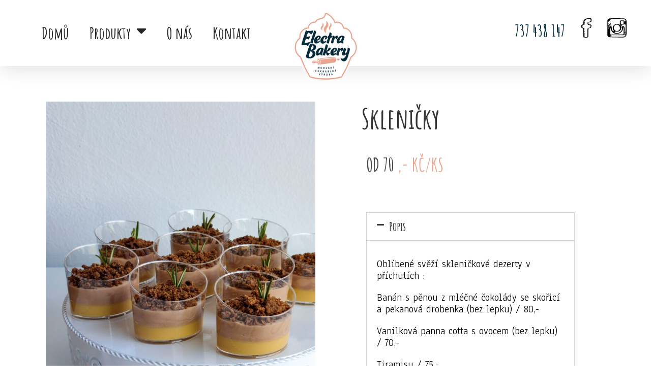

--- FILE ---
content_type: text/html; charset=UTF-8
request_url: https://electrabakery.cz/sklenicky/
body_size: 27673
content:
<!doctype html>
<html lang="cs">
<head>
	<meta charset="UTF-8">
	<meta name="viewport" content="width=device-width, initial-scale=1">
	<link rel="profile" href="http://gmpg.org/xfn/11">
	<meta name='robots' content='index, follow, max-image-preview:large, max-snippet:-1, max-video-preview:-1' />

            <script data-no-defer="1" data-ezscrex="false" data-cfasync="false" data-pagespeed-no-defer data-cookieconsent="ignore">
                var ctPublicFunctions = {"_ajax_nonce":"9a7cf61910","_rest_nonce":"f18b87ed19","_ajax_url":"\/wp-admin\/admin-ajax.php","_rest_url":"https:\/\/electrabakery.cz\/wp-json\/","data__cookies_type":"none","data__ajax_type":"rest","data__bot_detector_enabled":1,"data__frontend_data_log_enabled":1,"cookiePrefix":"","wprocket_detected":false,"host_url":"electrabakery.cz","text__ee_click_to_select":"Click to select the whole data","text__ee_original_email":"The complete one is","text__ee_got_it":"Got it","text__ee_blocked":"Blocked","text__ee_cannot_connect":"Cannot connect","text__ee_cannot_decode":"Can not decode email. Unknown reason","text__ee_email_decoder":"CleanTalk email decoder","text__ee_wait_for_decoding":"The magic is on the way!","text__ee_decoding_process":"Please wait a few seconds while we decode the contact data."}
            </script>
        
            <script data-no-defer="1" data-ezscrex="false" data-cfasync="false" data-pagespeed-no-defer data-cookieconsent="ignore">
                var ctPublic = {"_ajax_nonce":"9a7cf61910","settings__forms__check_internal":0,"settings__forms__check_external":0,"settings__forms__force_protection":0,"settings__forms__search_test":1,"settings__data__bot_detector_enabled":1,"settings__sfw__anti_crawler":0,"blog_home":"https:\/\/electrabakery.cz\/","pixel__setting":"3","pixel__enabled":false,"pixel__url":"https:\/\/moderate8-v4.cleantalk.org\/pixel\/4a16edda9c225541593eaf9ecd226b6a.gif","data__email_check_before_post":1,"data__email_check_exist_post":1,"data__cookies_type":"none","data__key_is_ok":true,"data__visible_fields_required":true,"wl_brandname":"Anti-Spam by CleanTalk","wl_brandname_short":"CleanTalk","ct_checkjs_key":1941208985,"emailEncoderPassKey":"59b1812b04834b9b5ad006ea3243c84c","bot_detector_forms_excluded":"W10=","advancedCacheExists":false,"varnishCacheExists":false,"wc_ajax_add_to_cart":false}
            </script>
        
	<!-- This site is optimized with the Yoast SEO plugin v19.6.1 - https://yoast.com/wordpress/plugins/seo/ -->
	<title>Skleničky - Electra Bakery</title>
	<link rel="canonical" href="https://electrabakery.cz/sklenicky/" />
	<meta property="og:locale" content="cs_CZ" />
	<meta property="og:type" content="article" />
	<meta property="og:title" content="Skleničky - Electra Bakery" />
	<meta property="og:description" content="od 70 ,- Kč/ks Popis Oblíbené svěží skleničkové dezerty v příchutích : Banán s pěnou z mléčné čokolády se skořicí a pekanová drobenka (bez lepku) / 80,- Vanilková panna cotta s ovocem (bez lepku) / 70,- Tiramisu / 75,- Minimální odběr : 10ks/příchuť Alergeny Panna cotta &#8211; bez alergenůTiramisu &#8211; lepek, kešu, sójaBanán &#8211; sója, [&hellip;]" />
	<meta property="og:url" content="https://electrabakery.cz/sklenicky/" />
	<meta property="og:site_name" content="Electra Bakery" />
	<meta property="article:publisher" content="https://www.facebook.com/electrabakery/" />
	<meta property="article:published_time" content="2022-03-15T19:42:35+00:00" />
	<meta property="article:modified_time" content="2025-09-08T10:58:12+00:00" />
	<meta property="og:image" content="https://electrabakery.cz/wp-content/uploads/2022/03/1647369499732-scaled.jpg" />
	<meta property="og:image:width" content="1920" />
	<meta property="og:image:height" content="2560" />
	<meta property="og:image:type" content="image/jpeg" />
	<meta name="author" content="Electra_bakery" />
	<meta name="twitter:card" content="summary_large_image" />
	<meta name="twitter:label1" content="Napsal(a)" />
	<meta name="twitter:data1" content="Electra_bakery" />
	<meta name="twitter:label2" content="Odhadovaná doba čtení" />
	<meta name="twitter:data2" content="1 minuta" />
	<script type="application/ld+json" class="yoast-schema-graph">{"@context":"https://schema.org","@graph":[{"@type":"Article","@id":"https://electrabakery.cz/sklenicky/#article","isPartOf":{"@id":"https://electrabakery.cz/sklenicky/"},"author":{"name":"Electra_bakery","@id":"https://electrabakery.cz/#/schema/person/355350e15acf93b98d5559b59aa9dd7c"},"headline":"Skleničky","datePublished":"2022-03-15T19:42:35+00:00","dateModified":"2025-09-08T10:58:12+00:00","mainEntityOfPage":{"@id":"https://electrabakery.cz/sklenicky/"},"wordCount":70,"commentCount":0,"publisher":{"@id":"https://electrabakery.cz/#organization"},"image":{"@id":"https://electrabakery.cz/sklenicky/#primaryimage"},"thumbnailUrl":"https://electrabakery.cz/wp-content/uploads/2022/03/1647369499732-scaled.jpg","articleSection":["Další dobrůtky"],"inLanguage":"cs"},{"@type":"WebPage","@id":"https://electrabakery.cz/sklenicky/","url":"https://electrabakery.cz/sklenicky/","name":"Skleničky - Electra Bakery","isPartOf":{"@id":"https://electrabakery.cz/#website"},"primaryImageOfPage":{"@id":"https://electrabakery.cz/sklenicky/#primaryimage"},"image":{"@id":"https://electrabakery.cz/sklenicky/#primaryimage"},"thumbnailUrl":"https://electrabakery.cz/wp-content/uploads/2022/03/1647369499732-scaled.jpg","datePublished":"2022-03-15T19:42:35+00:00","dateModified":"2025-09-08T10:58:12+00:00","breadcrumb":{"@id":"https://electrabakery.cz/sklenicky/#breadcrumb"},"inLanguage":"cs","potentialAction":[{"@type":"ReadAction","target":["https://electrabakery.cz/sklenicky/"]}]},{"@type":"ImageObject","inLanguage":"cs","@id":"https://electrabakery.cz/sklenicky/#primaryimage","url":"https://electrabakery.cz/wp-content/uploads/2022/03/1647369499732-scaled.jpg","contentUrl":"https://electrabakery.cz/wp-content/uploads/2022/03/1647369499732-scaled.jpg","width":1920,"height":2560},{"@type":"BreadcrumbList","@id":"https://electrabakery.cz/sklenicky/#breadcrumb","itemListElement":[{"@type":"ListItem","position":1,"name":"Domů","item":"https://electrabakery.cz/"},{"@type":"ListItem","position":2,"name":"Skleničky"}]},{"@type":"WebSite","@id":"https://electrabakery.cz/#website","url":"https://electrabakery.cz/","name":"Electra Bakery","description":"Moderní cukrářská výroba","publisher":{"@id":"https://electrabakery.cz/#organization"},"potentialAction":[{"@type":"SearchAction","target":{"@type":"EntryPoint","urlTemplate":"https://electrabakery.cz/?s={search_term_string}"},"query-input":"required name=search_term_string"}],"inLanguage":"cs"},{"@type":"Organization","@id":"https://electrabakery.cz/#organization","name":"Electra Bakery","url":"https://electrabakery.cz/","sameAs":["https://www.facebook.com/electrabakery/"],"logo":{"@type":"ImageObject","inLanguage":"cs","@id":"https://electrabakery.cz/#/schema/logo/image/","url":"https://electrabakery.cz/wp-content/uploads/2020/02/electrabakery-logo-w-1.png","contentUrl":"https://electrabakery.cz/wp-content/uploads/2020/02/electrabakery-logo-w-1.png","width":794,"height":860,"caption":"Electra Bakery"},"image":{"@id":"https://electrabakery.cz/#/schema/logo/image/"}},{"@type":"Person","@id":"https://electrabakery.cz/#/schema/person/355350e15acf93b98d5559b59aa9dd7c","name":"Electra_bakery","image":{"@type":"ImageObject","inLanguage":"cs","@id":"https://electrabakery.cz/#/schema/person/image/","url":"https://secure.gravatar.com/avatar/fb6349a81795e9ec7fde2c7163dcfaa0?s=96&d=mm&r=g","contentUrl":"https://secure.gravatar.com/avatar/fb6349a81795e9ec7fde2c7163dcfaa0?s=96&d=mm&r=g","caption":"Electra_bakery"},"url":"https://electrabakery.cz/author/electra_bakery/"}]}</script>
	<!-- / Yoast SEO plugin. -->


<link rel='dns-prefetch' href='//moderate.cleantalk.org' />
<link rel='dns-prefetch' href='//s.w.org' />
<link rel="alternate" type="application/rss+xml" title="Electra Bakery &raquo; RSS zdroj" href="https://electrabakery.cz/feed/" />
<script type="text/javascript">
window._wpemojiSettings = {"baseUrl":"https:\/\/s.w.org\/images\/core\/emoji\/14.0.0\/72x72\/","ext":".png","svgUrl":"https:\/\/s.w.org\/images\/core\/emoji\/14.0.0\/svg\/","svgExt":".svg","source":{"concatemoji":"https:\/\/electrabakery.cz\/wp-includes\/js\/wp-emoji-release.min.js?ver=6.0.11"}};
/*! This file is auto-generated */
!function(e,a,t){var n,r,o,i=a.createElement("canvas"),p=i.getContext&&i.getContext("2d");function s(e,t){var a=String.fromCharCode,e=(p.clearRect(0,0,i.width,i.height),p.fillText(a.apply(this,e),0,0),i.toDataURL());return p.clearRect(0,0,i.width,i.height),p.fillText(a.apply(this,t),0,0),e===i.toDataURL()}function c(e){var t=a.createElement("script");t.src=e,t.defer=t.type="text/javascript",a.getElementsByTagName("head")[0].appendChild(t)}for(o=Array("flag","emoji"),t.supports={everything:!0,everythingExceptFlag:!0},r=0;r<o.length;r++)t.supports[o[r]]=function(e){if(!p||!p.fillText)return!1;switch(p.textBaseline="top",p.font="600 32px Arial",e){case"flag":return s([127987,65039,8205,9895,65039],[127987,65039,8203,9895,65039])?!1:!s([55356,56826,55356,56819],[55356,56826,8203,55356,56819])&&!s([55356,57332,56128,56423,56128,56418,56128,56421,56128,56430,56128,56423,56128,56447],[55356,57332,8203,56128,56423,8203,56128,56418,8203,56128,56421,8203,56128,56430,8203,56128,56423,8203,56128,56447]);case"emoji":return!s([129777,127995,8205,129778,127999],[129777,127995,8203,129778,127999])}return!1}(o[r]),t.supports.everything=t.supports.everything&&t.supports[o[r]],"flag"!==o[r]&&(t.supports.everythingExceptFlag=t.supports.everythingExceptFlag&&t.supports[o[r]]);t.supports.everythingExceptFlag=t.supports.everythingExceptFlag&&!t.supports.flag,t.DOMReady=!1,t.readyCallback=function(){t.DOMReady=!0},t.supports.everything||(n=function(){t.readyCallback()},a.addEventListener?(a.addEventListener("DOMContentLoaded",n,!1),e.addEventListener("load",n,!1)):(e.attachEvent("onload",n),a.attachEvent("onreadystatechange",function(){"complete"===a.readyState&&t.readyCallback()})),(e=t.source||{}).concatemoji?c(e.concatemoji):e.wpemoji&&e.twemoji&&(c(e.twemoji),c(e.wpemoji)))}(window,document,window._wpemojiSettings);
</script>
<style type="text/css">
img.wp-smiley,
img.emoji {
	display: inline !important;
	border: none !important;
	box-shadow: none !important;
	height: 1em !important;
	width: 1em !important;
	margin: 0 0.07em !important;
	vertical-align: -0.1em !important;
	background: none !important;
	padding: 0 !important;
}
</style>
	<link rel='stylesheet' id='pa-frontend-css'  href='https://electrabakery.cz/wp-content/uploads/premium-addons-elementor/pa-frontend-8adb6421d.min.css?ver=1769003883' type='text/css' media='all' />
<link rel='stylesheet' id='wp-block-library-css'  href='https://electrabakery.cz/wp-includes/css/dist/block-library/style.min.css?ver=6.0.11' type='text/css' media='all' />
<style id='global-styles-inline-css' type='text/css'>
body{--wp--preset--color--black: #000000;--wp--preset--color--cyan-bluish-gray: #abb8c3;--wp--preset--color--white: #ffffff;--wp--preset--color--pale-pink: #f78da7;--wp--preset--color--vivid-red: #cf2e2e;--wp--preset--color--luminous-vivid-orange: #ff6900;--wp--preset--color--luminous-vivid-amber: #fcb900;--wp--preset--color--light-green-cyan: #7bdcb5;--wp--preset--color--vivid-green-cyan: #00d084;--wp--preset--color--pale-cyan-blue: #8ed1fc;--wp--preset--color--vivid-cyan-blue: #0693e3;--wp--preset--color--vivid-purple: #9b51e0;--wp--preset--gradient--vivid-cyan-blue-to-vivid-purple: linear-gradient(135deg,rgba(6,147,227,1) 0%,rgb(155,81,224) 100%);--wp--preset--gradient--light-green-cyan-to-vivid-green-cyan: linear-gradient(135deg,rgb(122,220,180) 0%,rgb(0,208,130) 100%);--wp--preset--gradient--luminous-vivid-amber-to-luminous-vivid-orange: linear-gradient(135deg,rgba(252,185,0,1) 0%,rgba(255,105,0,1) 100%);--wp--preset--gradient--luminous-vivid-orange-to-vivid-red: linear-gradient(135deg,rgba(255,105,0,1) 0%,rgb(207,46,46) 100%);--wp--preset--gradient--very-light-gray-to-cyan-bluish-gray: linear-gradient(135deg,rgb(238,238,238) 0%,rgb(169,184,195) 100%);--wp--preset--gradient--cool-to-warm-spectrum: linear-gradient(135deg,rgb(74,234,220) 0%,rgb(151,120,209) 20%,rgb(207,42,186) 40%,rgb(238,44,130) 60%,rgb(251,105,98) 80%,rgb(254,248,76) 100%);--wp--preset--gradient--blush-light-purple: linear-gradient(135deg,rgb(255,206,236) 0%,rgb(152,150,240) 100%);--wp--preset--gradient--blush-bordeaux: linear-gradient(135deg,rgb(254,205,165) 0%,rgb(254,45,45) 50%,rgb(107,0,62) 100%);--wp--preset--gradient--luminous-dusk: linear-gradient(135deg,rgb(255,203,112) 0%,rgb(199,81,192) 50%,rgb(65,88,208) 100%);--wp--preset--gradient--pale-ocean: linear-gradient(135deg,rgb(255,245,203) 0%,rgb(182,227,212) 50%,rgb(51,167,181) 100%);--wp--preset--gradient--electric-grass: linear-gradient(135deg,rgb(202,248,128) 0%,rgb(113,206,126) 100%);--wp--preset--gradient--midnight: linear-gradient(135deg,rgb(2,3,129) 0%,rgb(40,116,252) 100%);--wp--preset--duotone--dark-grayscale: url('#wp-duotone-dark-grayscale');--wp--preset--duotone--grayscale: url('#wp-duotone-grayscale');--wp--preset--duotone--purple-yellow: url('#wp-duotone-purple-yellow');--wp--preset--duotone--blue-red: url('#wp-duotone-blue-red');--wp--preset--duotone--midnight: url('#wp-duotone-midnight');--wp--preset--duotone--magenta-yellow: url('#wp-duotone-magenta-yellow');--wp--preset--duotone--purple-green: url('#wp-duotone-purple-green');--wp--preset--duotone--blue-orange: url('#wp-duotone-blue-orange');--wp--preset--font-size--small: 13px;--wp--preset--font-size--medium: 20px;--wp--preset--font-size--large: 36px;--wp--preset--font-size--x-large: 42px;}.has-black-color{color: var(--wp--preset--color--black) !important;}.has-cyan-bluish-gray-color{color: var(--wp--preset--color--cyan-bluish-gray) !important;}.has-white-color{color: var(--wp--preset--color--white) !important;}.has-pale-pink-color{color: var(--wp--preset--color--pale-pink) !important;}.has-vivid-red-color{color: var(--wp--preset--color--vivid-red) !important;}.has-luminous-vivid-orange-color{color: var(--wp--preset--color--luminous-vivid-orange) !important;}.has-luminous-vivid-amber-color{color: var(--wp--preset--color--luminous-vivid-amber) !important;}.has-light-green-cyan-color{color: var(--wp--preset--color--light-green-cyan) !important;}.has-vivid-green-cyan-color{color: var(--wp--preset--color--vivid-green-cyan) !important;}.has-pale-cyan-blue-color{color: var(--wp--preset--color--pale-cyan-blue) !important;}.has-vivid-cyan-blue-color{color: var(--wp--preset--color--vivid-cyan-blue) !important;}.has-vivid-purple-color{color: var(--wp--preset--color--vivid-purple) !important;}.has-black-background-color{background-color: var(--wp--preset--color--black) !important;}.has-cyan-bluish-gray-background-color{background-color: var(--wp--preset--color--cyan-bluish-gray) !important;}.has-white-background-color{background-color: var(--wp--preset--color--white) !important;}.has-pale-pink-background-color{background-color: var(--wp--preset--color--pale-pink) !important;}.has-vivid-red-background-color{background-color: var(--wp--preset--color--vivid-red) !important;}.has-luminous-vivid-orange-background-color{background-color: var(--wp--preset--color--luminous-vivid-orange) !important;}.has-luminous-vivid-amber-background-color{background-color: var(--wp--preset--color--luminous-vivid-amber) !important;}.has-light-green-cyan-background-color{background-color: var(--wp--preset--color--light-green-cyan) !important;}.has-vivid-green-cyan-background-color{background-color: var(--wp--preset--color--vivid-green-cyan) !important;}.has-pale-cyan-blue-background-color{background-color: var(--wp--preset--color--pale-cyan-blue) !important;}.has-vivid-cyan-blue-background-color{background-color: var(--wp--preset--color--vivid-cyan-blue) !important;}.has-vivid-purple-background-color{background-color: var(--wp--preset--color--vivid-purple) !important;}.has-black-border-color{border-color: var(--wp--preset--color--black) !important;}.has-cyan-bluish-gray-border-color{border-color: var(--wp--preset--color--cyan-bluish-gray) !important;}.has-white-border-color{border-color: var(--wp--preset--color--white) !important;}.has-pale-pink-border-color{border-color: var(--wp--preset--color--pale-pink) !important;}.has-vivid-red-border-color{border-color: var(--wp--preset--color--vivid-red) !important;}.has-luminous-vivid-orange-border-color{border-color: var(--wp--preset--color--luminous-vivid-orange) !important;}.has-luminous-vivid-amber-border-color{border-color: var(--wp--preset--color--luminous-vivid-amber) !important;}.has-light-green-cyan-border-color{border-color: var(--wp--preset--color--light-green-cyan) !important;}.has-vivid-green-cyan-border-color{border-color: var(--wp--preset--color--vivid-green-cyan) !important;}.has-pale-cyan-blue-border-color{border-color: var(--wp--preset--color--pale-cyan-blue) !important;}.has-vivid-cyan-blue-border-color{border-color: var(--wp--preset--color--vivid-cyan-blue) !important;}.has-vivid-purple-border-color{border-color: var(--wp--preset--color--vivid-purple) !important;}.has-vivid-cyan-blue-to-vivid-purple-gradient-background{background: var(--wp--preset--gradient--vivid-cyan-blue-to-vivid-purple) !important;}.has-light-green-cyan-to-vivid-green-cyan-gradient-background{background: var(--wp--preset--gradient--light-green-cyan-to-vivid-green-cyan) !important;}.has-luminous-vivid-amber-to-luminous-vivid-orange-gradient-background{background: var(--wp--preset--gradient--luminous-vivid-amber-to-luminous-vivid-orange) !important;}.has-luminous-vivid-orange-to-vivid-red-gradient-background{background: var(--wp--preset--gradient--luminous-vivid-orange-to-vivid-red) !important;}.has-very-light-gray-to-cyan-bluish-gray-gradient-background{background: var(--wp--preset--gradient--very-light-gray-to-cyan-bluish-gray) !important;}.has-cool-to-warm-spectrum-gradient-background{background: var(--wp--preset--gradient--cool-to-warm-spectrum) !important;}.has-blush-light-purple-gradient-background{background: var(--wp--preset--gradient--blush-light-purple) !important;}.has-blush-bordeaux-gradient-background{background: var(--wp--preset--gradient--blush-bordeaux) !important;}.has-luminous-dusk-gradient-background{background: var(--wp--preset--gradient--luminous-dusk) !important;}.has-pale-ocean-gradient-background{background: var(--wp--preset--gradient--pale-ocean) !important;}.has-electric-grass-gradient-background{background: var(--wp--preset--gradient--electric-grass) !important;}.has-midnight-gradient-background{background: var(--wp--preset--gradient--midnight) !important;}.has-small-font-size{font-size: var(--wp--preset--font-size--small) !important;}.has-medium-font-size{font-size: var(--wp--preset--font-size--medium) !important;}.has-large-font-size{font-size: var(--wp--preset--font-size--large) !important;}.has-x-large-font-size{font-size: var(--wp--preset--font-size--x-large) !important;}
</style>
<link rel='stylesheet' id='cleantalk-public-css-css'  href='https://electrabakery.cz/wp-content/plugins/cleantalk-spam-protect/css/cleantalk-public.min.css?ver=6.60_1754210896' type='text/css' media='all' />
<link rel='stylesheet' id='cleantalk-email-decoder-css-css'  href='https://electrabakery.cz/wp-content/plugins/cleantalk-spam-protect/css/cleantalk-email-decoder.min.css?ver=6.60_1754210896' type='text/css' media='all' />
<link rel='stylesheet' id='skelementor-style-css'  href='https://electrabakery.cz/wp-content/themes/skelementor/style.css?ver=6.0.11' type='text/css' media='all' />
<link rel='stylesheet' id='elementor-icons-css'  href='https://electrabakery.cz/wp-content/plugins/elementor/assets/lib/eicons/css/elementor-icons.min.css?ver=5.16.0' type='text/css' media='all' />
<style id='elementor-icons-inline-css' type='text/css'>

		.elementor-add-new-section .elementor-add-templately-promo-button{
            background-color: #5d4fff;
            background-image: url(https://electrabakery.cz/wp-content/plugins/essential-addons-for-elementor-lite/assets/admin/images/templately/logo-icon.svg);
            background-repeat: no-repeat;
            background-position: center center;
            margin-left: 5px;
            position: relative;
            bottom: 5px;
        }

		.elementor-add-new-section .elementor-add-templately-promo-button{
            background-color: #5d4fff;
            background-image: url(https://electrabakery.cz/wp-content/plugins/essential-addons-for-elementor-lite/assets/admin/images/templately/logo-icon.svg);
            background-repeat: no-repeat;
            background-position: center center;
            margin-left: 5px;
            position: relative;
            bottom: 5px;
        }
</style>
<link rel='stylesheet' id='elementor-frontend-legacy-css'  href='https://electrabakery.cz/wp-content/plugins/elementor/assets/css/frontend-legacy.min.css?ver=3.7.5' type='text/css' media='all' />
<link rel='stylesheet' id='elementor-frontend-css'  href='https://electrabakery.cz/wp-content/plugins/elementor/assets/css/frontend.min.css?ver=3.7.5' type='text/css' media='all' />
<style id='elementor-frontend-inline-css' type='text/css'>
.elementor-kit-8{--e-global-color-primary:#6EC1E4;--e-global-color-secondary:#54595F;--e-global-color-text:#7A7A7A;--e-global-color-accent:#61CE70;--e-global-color-7025d6b0:#4054B2;--e-global-color-7a7a754a:#23A455;--e-global-color-2b470825:#000;--e-global-color-5f6f689f:#FFF;--e-global-typography-primary-font-family:"Roboto";--e-global-typography-primary-font-weight:600;--e-global-typography-secondary-font-family:"Roboto Slab";--e-global-typography-secondary-font-weight:400;--e-global-typography-text-font-family:"Roboto";--e-global-typography-text-font-weight:400;--e-global-typography-accent-font-family:"Roboto";--e-global-typography-accent-font-weight:500;}.elementor-section.elementor-section-boxed > .elementor-container{max-width:1140px;}.e-container{--container-max-width:1140px;}{}h1.entry-title{display:var(--page-title-display);}@media(max-width:1024px){.elementor-section.elementor-section-boxed > .elementor-container{max-width:1024px;}.e-container{--container-max-width:1024px;}}@media(max-width:767px){.elementor-section.elementor-section-boxed > .elementor-container{max-width:767px;}.e-container{--container-max-width:767px;}}
.elementor-widget-heading .elementor-heading-title{color:var( --e-global-color-primary );font-family:var( --e-global-typography-primary-font-family ), Sans-serif;font-weight:var( --e-global-typography-primary-font-weight );}.elementor-widget-image .widget-image-caption{color:var( --e-global-color-text );font-family:var( --e-global-typography-text-font-family ), Sans-serif;font-weight:var( --e-global-typography-text-font-weight );}.elementor-widget-text-editor{color:var( --e-global-color-text );font-family:var( --e-global-typography-text-font-family ), Sans-serif;font-weight:var( --e-global-typography-text-font-weight );}.elementor-widget-text-editor.elementor-drop-cap-view-stacked .elementor-drop-cap{background-color:var( --e-global-color-primary );}.elementor-widget-text-editor.elementor-drop-cap-view-framed .elementor-drop-cap, .elementor-widget-text-editor.elementor-drop-cap-view-default .elementor-drop-cap{color:var( --e-global-color-primary );border-color:var( --e-global-color-primary );}.elementor-widget-button .elementor-button{font-family:var( --e-global-typography-accent-font-family ), Sans-serif;font-weight:var( --e-global-typography-accent-font-weight );background-color:var( --e-global-color-accent );}.elementor-widget-divider{--divider-color:var( --e-global-color-secondary );}.elementor-widget-divider .elementor-divider__text{color:var( --e-global-color-secondary );font-family:var( --e-global-typography-secondary-font-family ), Sans-serif;font-weight:var( --e-global-typography-secondary-font-weight );}.elementor-widget-divider.elementor-view-stacked .elementor-icon{background-color:var( --e-global-color-secondary );}.elementor-widget-divider.elementor-view-framed .elementor-icon, .elementor-widget-divider.elementor-view-default .elementor-icon{color:var( --e-global-color-secondary );border-color:var( --e-global-color-secondary );}.elementor-widget-divider.elementor-view-framed .elementor-icon, .elementor-widget-divider.elementor-view-default .elementor-icon svg{fill:var( --e-global-color-secondary );}.elementor-widget-image-box .elementor-image-box-title{color:var( --e-global-color-primary );font-family:var( --e-global-typography-primary-font-family ), Sans-serif;font-weight:var( --e-global-typography-primary-font-weight );}.elementor-widget-image-box .elementor-image-box-description{color:var( --e-global-color-text );font-family:var( --e-global-typography-text-font-family ), Sans-serif;font-weight:var( --e-global-typography-text-font-weight );}.elementor-widget-icon.elementor-view-stacked .elementor-icon{background-color:var( --e-global-color-primary );}.elementor-widget-icon.elementor-view-framed .elementor-icon, .elementor-widget-icon.elementor-view-default .elementor-icon{color:var( --e-global-color-primary );border-color:var( --e-global-color-primary );}.elementor-widget-icon.elementor-view-framed .elementor-icon, .elementor-widget-icon.elementor-view-default .elementor-icon svg{fill:var( --e-global-color-primary );}.elementor-widget-icon-box.elementor-view-stacked .elementor-icon{background-color:var( --e-global-color-primary );}.elementor-widget-icon-box.elementor-view-framed .elementor-icon, .elementor-widget-icon-box.elementor-view-default .elementor-icon{fill:var( --e-global-color-primary );color:var( --e-global-color-primary );border-color:var( --e-global-color-primary );}.elementor-widget-icon-box .elementor-icon-box-title{color:var( --e-global-color-primary );}.elementor-widget-icon-box .elementor-icon-box-title, .elementor-widget-icon-box .elementor-icon-box-title a{font-family:var( --e-global-typography-primary-font-family ), Sans-serif;font-weight:var( --e-global-typography-primary-font-weight );}.elementor-widget-icon-box .elementor-icon-box-description{color:var( --e-global-color-text );font-family:var( --e-global-typography-text-font-family ), Sans-serif;font-weight:var( --e-global-typography-text-font-weight );}.elementor-widget-star-rating .elementor-star-rating__title{color:var( --e-global-color-text );font-family:var( --e-global-typography-text-font-family ), Sans-serif;font-weight:var( --e-global-typography-text-font-weight );}.elementor-widget-image-gallery .gallery-item .gallery-caption{font-family:var( --e-global-typography-accent-font-family ), Sans-serif;font-weight:var( --e-global-typography-accent-font-weight );}.elementor-widget-icon-list .elementor-icon-list-item:not(:last-child):after{border-color:var( --e-global-color-text );}.elementor-widget-icon-list .elementor-icon-list-icon i{color:var( --e-global-color-primary );}.elementor-widget-icon-list .elementor-icon-list-icon svg{fill:var( --e-global-color-primary );}.elementor-widget-icon-list .elementor-icon-list-text{color:var( --e-global-color-secondary );}.elementor-widget-icon-list .elementor-icon-list-item > .elementor-icon-list-text, .elementor-widget-icon-list .elementor-icon-list-item > a{font-family:var( --e-global-typography-text-font-family ), Sans-serif;font-weight:var( --e-global-typography-text-font-weight );}.elementor-widget-counter .elementor-counter-number-wrapper{color:var( --e-global-color-primary );font-family:var( --e-global-typography-primary-font-family ), Sans-serif;font-weight:var( --e-global-typography-primary-font-weight );}.elementor-widget-counter .elementor-counter-title{color:var( --e-global-color-secondary );font-family:var( --e-global-typography-secondary-font-family ), Sans-serif;font-weight:var( --e-global-typography-secondary-font-weight );}.elementor-widget-progress .elementor-progress-wrapper .elementor-progress-bar{background-color:var( --e-global-color-primary );}.elementor-widget-progress .elementor-title{color:var( --e-global-color-primary );font-family:var( --e-global-typography-text-font-family ), Sans-serif;font-weight:var( --e-global-typography-text-font-weight );}.elementor-widget-testimonial .elementor-testimonial-content{color:var( --e-global-color-text );font-family:var( --e-global-typography-text-font-family ), Sans-serif;font-weight:var( --e-global-typography-text-font-weight );}.elementor-widget-testimonial .elementor-testimonial-name{color:var( --e-global-color-primary );font-family:var( --e-global-typography-primary-font-family ), Sans-serif;font-weight:var( --e-global-typography-primary-font-weight );}.elementor-widget-testimonial .elementor-testimonial-job{color:var( --e-global-color-secondary );font-family:var( --e-global-typography-secondary-font-family ), Sans-serif;font-weight:var( --e-global-typography-secondary-font-weight );}.elementor-widget-tabs .elementor-tab-title, .elementor-widget-tabs .elementor-tab-title a{color:var( --e-global-color-primary );}.elementor-widget-tabs .elementor-tab-title.elementor-active,
					 .elementor-widget-tabs .elementor-tab-title.elementor-active a{color:var( --e-global-color-accent );}.elementor-widget-tabs .elementor-tab-title{font-family:var( --e-global-typography-primary-font-family ), Sans-serif;font-weight:var( --e-global-typography-primary-font-weight );}.elementor-widget-tabs .elementor-tab-content{color:var( --e-global-color-text );font-family:var( --e-global-typography-text-font-family ), Sans-serif;font-weight:var( --e-global-typography-text-font-weight );}.elementor-widget-accordion .elementor-accordion-icon, .elementor-widget-accordion .elementor-accordion-title{color:var( --e-global-color-primary );}.elementor-widget-accordion .elementor-accordion-icon svg{fill:var( --e-global-color-primary );}.elementor-widget-accordion .elementor-active .elementor-accordion-icon, .elementor-widget-accordion .elementor-active .elementor-accordion-title{color:var( --e-global-color-accent );}.elementor-widget-accordion .elementor-active .elementor-accordion-icon svg{fill:var( --e-global-color-accent );}.elementor-widget-accordion .elementor-accordion-title{font-family:var( --e-global-typography-primary-font-family ), Sans-serif;font-weight:var( --e-global-typography-primary-font-weight );}.elementor-widget-accordion .elementor-tab-content{color:var( --e-global-color-text );font-family:var( --e-global-typography-text-font-family ), Sans-serif;font-weight:var( --e-global-typography-text-font-weight );}.elementor-widget-toggle .elementor-toggle-title, .elementor-widget-toggle .elementor-toggle-icon{color:var( --e-global-color-primary );}.elementor-widget-toggle .elementor-toggle-icon svg{fill:var( --e-global-color-primary );}.elementor-widget-toggle .elementor-tab-title.elementor-active a, .elementor-widget-toggle .elementor-tab-title.elementor-active .elementor-toggle-icon{color:var( --e-global-color-accent );}.elementor-widget-toggle .elementor-toggle-title{font-family:var( --e-global-typography-primary-font-family ), Sans-serif;font-weight:var( --e-global-typography-primary-font-weight );}.elementor-widget-toggle .elementor-tab-content{color:var( --e-global-color-text );font-family:var( --e-global-typography-text-font-family ), Sans-serif;font-weight:var( --e-global-typography-text-font-weight );}.elementor-widget-alert .elementor-alert-title{font-family:var( --e-global-typography-primary-font-family ), Sans-serif;font-weight:var( --e-global-typography-primary-font-weight );}.elementor-widget-alert .elementor-alert-description{font-family:var( --e-global-typography-text-font-family ), Sans-serif;font-weight:var( --e-global-typography-text-font-weight );}.elementor-widget-eael-caldera-form .eael-contact-form-description{font-family:var( --e-global-typography-accent-font-family ), Sans-serif;font-weight:var( --e-global-typography-accent-font-weight );}.elementor-widget-eael-contact-form-7 .eael-contact-form-7 .eael-contact-form-7-title{font-family:var( --e-global-typography-accent-font-family ), Sans-serif;font-weight:var( --e-global-typography-accent-font-weight );}.elementor-widget-eael-contact-form-7 .eael-contact-form-7 .eael-contact-form-7-description{font-family:var( --e-global-typography-accent-font-family ), Sans-serif;font-weight:var( --e-global-typography-accent-font-weight );}.elementor-widget-eael-contact-form-7 .eael-contact-form-7 .wpcf7-form-control.wpcf7-text, .elementor-widget-eael-contact-form-7 .eael-contact-form-7 .wpcf7-form-control.wpcf7-quiz, .elementor-widget-eael-contact-form-7 .eael-contact-form-7 .wpcf7-form-control.wpcf7-quiz, .elementor-widget-eael-contact-form-7 .eael-contact-form-7 .wpcf7-form-control.wpcf7-textarea, .elementor-widget-eael-contact-form-7 .eael-contact-form-7 .wpcf7-form-control.wpcf7-select{font-family:var( --e-global-typography-accent-font-family ), Sans-serif;font-weight:var( --e-global-typography-accent-font-weight );}.elementor-widget-eael-contact-form-7 .eael-contact-form-7 .wpcf7-form label, .elementor-widget-eael-contact-form-7 .eael-contact-form-7 .wpcf7-form .wpcf7-quiz-label{font-family:var( --e-global-typography-accent-font-family ), Sans-serif;font-weight:var( --e-global-typography-accent-font-weight );}.elementor-widget-eael-contact-form-7 .eael-contact-form-7 .wpcf7-form-control::-webkit-input-placeholder{font-family:var( --e-global-typography-accent-font-family ), Sans-serif;font-weight:var( --e-global-typography-accent-font-weight );}.elementor-widget-eael-contact-form-7 .eael-contact-form-7 .wpcf7-form input[type="submit"]{font-family:var( --e-global-typography-accent-font-family ), Sans-serif;font-weight:var( --e-global-typography-accent-font-weight );}.elementor-widget-eael-contact-form-7 .eael-contact-form-7 .wpcf7-not-valid-tip{font-family:var( --e-global-typography-accent-font-family ), Sans-serif;font-weight:var( --e-global-typography-accent-font-weight );}.elementor-widget-eael-countdown .eael-countdown-digits::after{font-family:var( --e-global-typography-secondary-font-family ), Sans-serif;font-weight:var( --e-global-typography-secondary-font-weight );}.elementor-widget-eael-countdown .eael-countdown-digits{font-family:var( --e-global-typography-secondary-font-family ), Sans-serif;font-weight:var( --e-global-typography-secondary-font-weight );}.elementor-widget-eael-countdown .eael-countdown-label{font-family:var( --e-global-typography-secondary-font-family ), Sans-serif;font-weight:var( --e-global-typography-secondary-font-weight );}.elementor-widget-eael-countdown .eael-countdown-finish-message .expiry-title{font-family:var( --e-global-typography-secondary-font-family ), Sans-serif;font-weight:var( --e-global-typography-secondary-font-weight );}.eael-countdown-finish-text{font-family:var( --e-global-typography-secondary-font-family ), Sans-serif;font-weight:var( --e-global-typography-secondary-font-weight );}.elementor-widget-eael-creative-button .eael-creative-button .cretive-button-text, .elementor-widget-eael-creative-button .eael-creative-button--winona::after, .elementor-widget-eael-creative-button .eael-creative-button--rayen::before, .elementor-widget-eael-creative-button .eael-creative-button--tamaya::after, .elementor-widget-eael-creative-button .eael-creative-button--tamaya::before{font-family:var( --e-global-typography-primary-font-family ), Sans-serif;font-weight:var( --e-global-typography-primary-font-weight );}.elementor-widget-eael-dual-color-header .eael-dch-separator-wrap i{color:var( --e-global-color-primary );}.elementor-widget-eael-facebook-feed .eael-facebook-feed-card .eael-facebook-feed-item .eael-facebook-feed-item-inner .eael-facebook-feed-item-header .eael-facebook-feed-item-user .eael-facebook-feed-username{font-family:var( --e-global-typography-secondary-font-family ), Sans-serif;font-weight:var( --e-global-typography-secondary-font-weight );}.elementor-widget-eael-facebook-feed .eael-facebook-feed-card .eael-facebook-feed-item .eael-facebook-feed-item-inner .eael-facebook-feed-item-header .eael-facebook-feed-post-time{font-family:var( --e-global-typography-secondary-font-family ), Sans-serif;font-weight:var( --e-global-typography-secondary-font-weight );}.elementor-widget-eael-facebook-feed .eael-facebook-feed-card .eael-facebook-feed-item .eael-facebook-feed-item-inner .eael-facebook-feed-item-content .eael-facebook-feed-message{font-family:var( --e-global-typography-secondary-font-family ), Sans-serif;font-weight:var( --e-global-typography-secondary-font-weight );}.elementor-widget-eael-facebook-feed .eael-facebook-feed-card .eael-facebook-feed-item .eael-facebook-feed-item-inner .eael-facebook-feed-preview-wrap .eael-facebook-feed-url-preview .eael-facebook-feed-url-host{font-family:var( --e-global-typography-secondary-font-family ), Sans-serif;font-weight:var( --e-global-typography-secondary-font-weight );}.elementor-widget-eael-facebook-feed .eael-facebook-feed-card .eael-facebook-feed-item .eael-facebook-feed-item-inner .eael-facebook-feed-preview-wrap .eael-facebook-feed-url-preview .eael-facebook-feed-url-title{font-family:var( --e-global-typography-primary-font-family ), Sans-serif;font-weight:var( --e-global-typography-primary-font-weight );}.elementor-widget-eael-facebook-feed .eael-facebook-feed-card .eael-facebook-feed-item .eael-facebook-feed-item-inner .eael-facebook-feed-preview-wrap .eael-facebook-feed-url-preview .eael-facebook-feed-url-description{font-family:var( --e-global-typography-secondary-font-family ), Sans-serif;font-weight:var( --e-global-typography-secondary-font-weight );}.elementor-widget-eael-facebook-feed .eael-facebook-feed-overlay .eael-facebook-feed-item .eael-facebook-feed-item-overlay, .elementor-widget-eael-facebook-feed .eael-facebook-feed-card .eael-facebook-feed-item .eael-facebook-feed-item-inner .eael-facebook-feed-item-footer{font-family:var( --e-global-typography-secondary-font-family ), Sans-serif;font-weight:var( --e-global-typography-secondary-font-weight );}.elementor-widget-eael-fancy-text .eael-fancy-text-prefix{font-family:var( --e-global-typography-primary-font-family ), Sans-serif;font-weight:var( --e-global-typography-primary-font-weight );}.elementor-widget-eael-fancy-text .eael-fancy-text-strings, .elementor-widget-eael-fancy-text .typed-cursor{font-family:var( --e-global-typography-primary-font-family ), Sans-serif;font-weight:var( --e-global-typography-primary-font-weight );}.elementor-widget-eael-fancy-text .eael-fancy-text-suffix{font-family:var( --e-global-typography-primary-font-family ), Sans-serif;font-weight:var( --e-global-typography-primary-font-weight );}.elementor-widget-eael-feature-list .connector-type-classic .connector{border-color:var( --e-global-color-primary );}.elementor-widget-eael-feature-list .connector-type-modern .eael-feature-list-item:before, .elementor-widget-eael-feature-list .connector-type-modern .eael-feature-list-item:after{border-color:var( --e-global-color-primary );}.elementor-widget-eael-feature-list .eael-feature-list-content-box .eael-feature-list-title, .elementor-widget-eael-feature-list .eael-feature-list-content-box .eael-feature-list-title > a, .elementor-widget-eael-feature-list .eael-feature-list-content-box .eael-feature-list-title:visited{color:var( --e-global-color-primary );}.elementor-widget-eael-feature-list .eael-feature-list-content-box .eael-feature-list-title, .elementor-widget-eael-feature-list .eael-feature-list-content-box .eael-feature-list-title a{font-family:var( --e-global-typography-primary-font-family ), Sans-serif;font-weight:var( --e-global-typography-primary-font-weight );}.elementor-widget-eael-feature-list .eael-feature-list-content-box .eael-feature-list-content{color:var( --e-global-color-text );font-family:var( --e-global-typography-text-font-family ), Sans-serif;font-weight:var( --e-global-typography-text-font-weight );}.elementor-widget-eael-filterable-gallery .fg-caption-head .fg-item-price{font-family:var( --e-global-typography-text-font-family ), Sans-serif;font-weight:var( --e-global-typography-text-font-weight );}.elementor-widget-eael-filterable-gallery .fg-caption-head .fg-item-ratings{font-family:var( --e-global-typography-text-font-family ), Sans-serif;font-weight:var( --e-global-typography-text-font-weight );}.elementor-widget-eael-filterable-gallery .fg-item-category span{font-family:var( --e-global-typography-text-font-family ), Sans-serif;font-weight:var( --e-global-typography-text-font-weight );}.elementor-widget-eael-filterable-gallery .fg-filter-trigger > span{font-family:var( --e-global-typography-text-font-family ), Sans-serif;font-weight:var( --e-global-typography-text-font-weight );}.elementor-widget-eael-filterable-gallery .fg-layout-3-filter-controls li.control{font-family:var( --e-global-typography-text-font-family ), Sans-serif;font-weight:var( --e-global-typography-text-font-weight );}.elementor-widget-eael-filterable-gallery .eael-gallery-load-more .eael-filterable-gallery-load-more-text{font-family:var( --e-global-typography-text-font-family ), Sans-serif;font-weight:var( --e-global-typography-text-font-weight );}.elementor-widget-eael-fluentform .eael-fluentform-description{font-family:var( --e-global-typography-accent-font-family ), Sans-serif;font-weight:var( --e-global-typography-accent-font-weight );}.elementor-widget-eael-gravity-form .eael-gravity-form .gform_wrapper .gform_title, .elementor-widget-eael-gravity-form .eael-gravity-form .eael-gravity-form-title{font-family:var( --e-global-typography-accent-font-family ), Sans-serif;font-weight:var( --e-global-typography-accent-font-weight );}.elementor-widget-eael-gravity-form .eael-gravity-form .gform_wrapper .gform_description, .elementor-widget-eael-gravity-form .eael-gravity-form .eael-gravity-form-description{font-family:var( --e-global-typography-accent-font-family ), Sans-serif;font-weight:var( --e-global-typography-accent-font-weight );}.elementor-widget-eael-gravity-form .eael-gravity-form .gfield.gsection .gsection_title{font-family:var( --e-global-typography-accent-font-family ), Sans-serif;font-weight:var( --e-global-typography-accent-font-weight );}.elementor-widget-eael-gravity-form .eael-gravity-form .ginput_container_fileupload input[type="file"]::file-selector-button, .elementor-widget-eael-gravity-form .eael-gravity-form .ginput_container_fileupload input[type="file"]::-webkit-file-upload-button, .elementor-widget-eael-gravity-form .eael-gravity-form .ginput_container_fileupload .button{font-family:var( --e-global-typography-accent-font-family ), Sans-serif;font-weight:var( --e-global-typography-accent-font-weight );}.elementor-widget-eael-gravity-form .eael-gravity-form .gform_footer input[type="submit"], .elementor-widget-eael-gravity-form .eael-gravity-form .gform_body .gform_page_footer input[type="submit"]{font-family:var( --e-global-typography-accent-font-family ), Sans-serif;font-weight:var( --e-global-typography-accent-font-weight );}.elementor-widget-eael-gravity-form .eael-gravity-form .gform_body .gform_page_footer input[type="button"]{font-family:var( --e-global-typography-accent-font-family ), Sans-serif;font-weight:var( --e-global-typography-accent-font-weight );}.elementor-widget-eael-gravity-form .eael-gravity-form .gform_confirmation_wrapper .gform_confirmation_message{font-family:var( --e-global-typography-accent-font-family ), Sans-serif;font-weight:var( --e-global-typography-accent-font-weight );}.elementor-widget-eael-ninja .eael-ninja-form .eael-contact-form-description{font-family:var( --e-global-typography-accent-font-family ), Sans-serif;font-weight:var( --e-global-typography-accent-font-weight );}.elementor-widget-eael-ninja .eael-ninja-form .submit-container input[type="button"]{font-family:var( --e-global-typography-accent-font-family ), Sans-serif;font-weight:var( --e-global-typography-accent-font-weight );}.elementor-widget-eael-ninja .eael-ninja-form .nf-form-fields-required{font-family:var( --e-global-typography-accent-font-family ), Sans-serif;font-weight:var( --e-global-typography-accent-font-weight );}.elementor-widget-eael-post-grid .eael-meta-posted-on{font-family:var( --e-global-typography-text-font-family ), Sans-serif;font-weight:var( --e-global-typography-text-font-weight );}.elementor-widget-eael-post-grid .eael-entry-meta > span{font-family:var( --e-global-typography-text-font-family ), Sans-serif;font-weight:var( --e-global-typography-text-font-weight );}.elementor-widget-eael-post-grid .eael-entry-title, .elementor-widget-eael-post-grid .eael-entry-title a{font-family:var( --e-global-typography-primary-font-family ), Sans-serif;font-weight:var( --e-global-typography-primary-font-weight );}.elementor-widget-eael-post-grid .eael-grid-post-excerpt p{font-family:var( --e-global-typography-text-font-family ), Sans-serif;font-weight:var( --e-global-typography-text-font-weight );}.elementor-widget-eael-post-grid .post-meta-categories li, .elementor-widget-eael-post-grid .post-meta-categories li a{font-family:var( --e-global-typography-text-font-family ), Sans-serif;font-weight:var( --e-global-typography-text-font-weight );}.elementor-widget-eael-post-timeline .eael-timeline-post-title .eael-timeline-post-title-text{font-family:var( --e-global-typography-primary-font-family ), Sans-serif;font-weight:var( --e-global-typography-primary-font-weight );}.elementor-widget-eael-post-timeline .eael-timeline-post-excerpt p{font-family:var( --e-global-typography-text-font-family ), Sans-serif;font-weight:var( --e-global-typography-text-font-weight );}.elementor-widget-eael-progress-bar .eael-progressbar-title{font-family:var( --e-global-typography-primary-font-family ), Sans-serif;font-weight:var( --e-global-typography-primary-font-weight );}.elementor-widget-eael-progress-bar .eael-progressbar-count-wrap{font-family:var( --e-global-typography-primary-font-family ), Sans-serif;font-weight:var( --e-global-typography-primary-font-weight );}.elementor-widget-eael-progress-bar .eael-progressbar-half-circle-after span{font-family:var( --e-global-typography-primary-font-family ), Sans-serif;font-weight:var( --e-global-typography-primary-font-weight );}.elementor-widget-eael-simple-menu .eael-simple-menu >li > a, .eael-simple-menu-container .eael-simple-menu-toggle-text{font-family:var( --e-global-typography-primary-font-family ), Sans-serif;font-weight:var( --e-global-typography-primary-font-weight );}.elementor-widget-eael-simple-menu .eael-simple-menu li ul li > a{font-family:var( --e-global-typography-primary-font-family ), Sans-serif;font-weight:var( --e-global-typography-primary-font-weight );}.elementor-widget-eael-twitter-feed .eael-twitter-feed-item .eael-twitter-feed-item-icon{color:var( --e-global-color-primary );}.elementor-widget-eael-weform .eael-weform-container ul.wpuf-form .wpuf-submit input[type="submit"]{font-family:var( --e-global-typography-primary-font-family ), Sans-serif;font-weight:var( --e-global-typography-primary-font-weight );}.elementor-widget-eael-wpforms .eael-contact-form-description, .elementor-widget-eael-wpforms .wpforms-description{font-family:var( --e-global-typography-accent-font-family ), Sans-serif;font-weight:var( --e-global-typography-accent-font-weight );}.elementor-widget-eael-wpforms .eael-wpforms .wpforms-field label{font-family:var( --e-global-typography-accent-font-family ), Sans-serif;font-weight:var( --e-global-typography-accent-font-weight );}.elementor-widget-eael-wpforms .eael-wpforms .wpforms-field input:not([type=radio]):not([type=checkbox]):not([type=submit]):not([type=button]):not([type=image]):not([type=file]), .elementor-widget-eael-wpforms .eael-wpforms .wpforms-field textarea, .elementor-widget-eael-wpforms .eael-wpforms .wpforms-field select{font-family:var( --e-global-typography-accent-font-family ), Sans-serif;font-weight:var( --e-global-typography-accent-font-weight );}.elementor-widget-eael-wpforms .eael-wpforms .wpforms-submit-container .wpforms-submit{font-family:var( --e-global-typography-accent-font-family ), Sans-serif;font-weight:var( --e-global-typography-accent-font-weight );}.elementor-widget-text-path{font-family:var( --e-global-typography-text-font-family ), Sans-serif;font-weight:var( --e-global-typography-text-font-weight );}.elementor-widget-premium-addon-banner .premium-banner-ib-desc .premium_banner_title{color:var( --e-global-color-primary );font-family:var( --e-global-typography-primary-font-family ), Sans-serif;font-weight:var( --e-global-typography-primary-font-weight );}.elementor-widget-premium-addon-banner .premium_banner_content{color:var( --e-global-color-text );font-family:var( --e-global-typography-text-font-family ), Sans-serif;font-weight:var( --e-global-typography-text-font-weight );}.elementor-widget-premium-addon-banner .premium-banner-link{color:var( --e-global-color-text );font-family:var( --e-global-typography-text-font-family ), Sans-serif;font-weight:var( --e-global-typography-text-font-weight );}.elementor-widget-premium-addon-banner .premium-banner-link:hover{color:var( --e-global-color-text );}.elementor-widget-premium-addon-blog .premium-blog-filters-container li a.category{font-family:var( --e-global-typography-primary-font-family ), Sans-serif;font-weight:var( --e-global-typography-primary-font-weight );color:var( --e-global-color-secondary );background-color:var( --e-global-color-primary );}.elementor-widget-premium-addon-blog .premium-blog-filters-container li a.active{color:var( --e-global-color-primary );background-color:var( --e-global-color-secondary );}.elementor-widget-premium-addon-blog .premium-blog-post-link:before, .elementor-widget-premium-addon-blog .premium-blog-post-link:after{border-color:var( --e-global-color-secondary );}.elementor-widget-premium-addon-blog .premium-blog-entry-title, .elementor-widget-premium-addon-blog .premium-blog-entry-title a{font-family:var( --e-global-typography-primary-font-family ), Sans-serif;font-weight:var( --e-global-typography-primary-font-weight );}.elementor-widget-premium-addon-blog .premium-blog-entry-title a{color:var( --e-global-color-secondary );}.elementor-widget-premium-addon-blog .premium-blog-entry-title:hover a{color:var( --e-global-color-primary );}.elementor-widget-premium-addon-blog .premium-blog-cats-container a{font-family:var( --e-global-typography-secondary-font-family ), Sans-serif;font-weight:var( --e-global-typography-secondary-font-weight );}.elementor-widget-premium-addon-blog .premium-blog-meta-data{font-family:var( --e-global-typography-secondary-font-family ), Sans-serif;font-weight:var( --e-global-typography-secondary-font-weight );}.elementor-widget-premium-addon-blog .premium-blog-post-content{color:var( --e-global-color-text );}.elementor-widget-premium-addon-blog .premium-blog-post-tags-container{font-family:var( --e-global-typography-secondary-font-family ), Sans-serif;font-weight:var( --e-global-typography-secondary-font-weight );color:var( --e-global-color-secondary );}.elementor-widget-premium-addon-blog .premium-blog-pagination-container .page-numbers{color:var( --e-global-color-secondary );background-color:var( --e-global-color-primary );}.elementor-widget-premium-addon-blog .premium-blog-pagination-container .page-numbers:hover{color:var( --e-global-color-primary );background-color:var( --e-global-color-secondary );}.elementor-widget-premium-addon-blog .premium-blog-pagination-container span.current{color:var( --e-global-color-primary );background-color:var( --e-global-color-secondary );}.elementor-widget-premium-addon-blog ul.slick-dots li{color:var( --e-global-color-secondary );}.elementor-widget-premium-addon-blog ul.slick-dots li.slick-active{color:var( --e-global-color-primary );}.elementor-widget-premium-addon-blog .premium-blog-wrap .slick-arrow{color:var( --e-global-color-primary );background-color:var( --e-global-color-secondary );}.elementor-widget-premium-addon-button .premium-button{font-family:var( --e-global-typography-primary-font-family ), Sans-serif;font-weight:var( --e-global-typography-primary-font-weight );}.elementor-widget-premium-addon-button .premium-button .premium-button-text-icon-wrapper span{color:var( --e-global-color-secondary );}.elementor-widget-premium-addon-button .premium-button-text-icon-wrapper i{color:var( --e-global-color-secondary );}.elementor-widget-premium-addon-button .premium-button-text-icon-wrapper svg, .elementor-widget-premium-addon-button .premium-button-text-icon-wrapper svg path, .elementor-widget-premium-addon-button .premium-drawable-icon{fill:var( --e-global-color-secondary );}.elementor-widget-premium-addon-button .premium-button, .elementor-widget-premium-addon-button .premium-button.premium-button-style2-shutinhor:before , .elementor-widget-premium-addon-button .premium-button.premium-button-style2-shutinver:before , .elementor-widget-premium-addon-button .premium-button-style5-radialin:before , .elementor-widget-premium-addon-button .premium-button-style5-rectin:before{background-color:var( --e-global-color-primary );}.elementor-widget-premium-addon-button .premium-button:hover .premium-button-text-icon-wrapper span{color:var( --e-global-color-primary );}.elementor-widget-premium-addon-button .premium-button:hover .premium-button-text-icon-wrapper i{color:var( --e-global-color-primary );}.elementor-widget-premium-addon-button .premium-button:hover .premium-button-text-icon-wrapper svg, .elementor-widget-premium-addon-button .premium-button:hover .premium-button-text-icon-wrapper svg path, .elementor-widget-premium-addon-button .premium-button:hover .premium-drawable-icon{fill:var( --e-global-color-primary );}.elementor-widget-premium-addon-button .premium-button-style4-icon-wrapper{color:var( --e-global-color-primary );}.elementor-widget-premium-addon-button .premium-button-style4-icon-wrapper svg{fill:var( --e-global-color-primary );}.elementor-widget-premium-addon-button .premium-button-none:hover, .elementor-widget-premium-addon-button .premium-button-style1:before, .elementor-widget-premium-addon-button .premium-button-style2-shutouthor:before, .elementor-widget-premium-addon-button .premium-button-style2-shutoutver:before, .elementor-widget-premium-addon-button .premium-button-style2-shutinhor, .elementor-widget-premium-addon-button .premium-button-style2-shutinver, .elementor-widget-premium-addon-button .premium-button-style2-dshutinhor:before, .elementor-widget-premium-addon-button .premium-button-style2-dshutinver:before, .elementor-widget-premium-addon-button .premium-button-style2-scshutouthor:before, .elementor-widget-premium-addon-button .premium-button-style2-scshutoutver:before, .elementor-widget-premium-addon-button .premium-button-style3-after:hover, .elementor-widget-premium-addon-button .premium-button-style3-before:hover, .elementor-widget-premium-addon-button .premium-button-style4-icon-wrapper, .elementor-widget-premium-addon-button .premium-button-style5-radialin, .elementor-widget-premium-addon-button .premium-button-style5-radialout:before, .elementor-widget-premium-addon-button .premium-button-style5-rectin, .elementor-widget-premium-addon-button .premium-button-style5-rectout:before, .elementor-widget-premium-addon-button .premium-button-style6-bg, .elementor-widget-premium-addon-button .premium-button-style6:before{background-color:var( --e-global-color-text );}.elementor-widget-premium-addon-button .premium-button-style7 .premium-button-text-icon-wrapper:before{background-color:var( --e-global-color-secondary );}.elementor-widget-premium-addon-button .premium-button-style7 .premium-button-text-icon-wrapper:after{background-color:var( --e-global-color-text );}.elementor-widget-premium-carousel-widget .premium-carousel-wrapper .slick-arrow{color:var( --e-global-color-secondary );}.elementor-widget-premium-carousel-widget .premium-carousel-wrapper .slick-arrow svg{fill:var( --e-global-color-secondary );}.elementor-widget-premium-carousel-widget .premium-carousel-wrapper .slick-arrow:hover{color:var( --e-global-color-secondary );}.elementor-widget-premium-carousel-widget .premium-carousel-wrapper .slick-arrow:hover svg{fill:var( --e-global-color-secondary );}.elementor-widget-premium-carousel-widget ul.slick-dots li{color:var( --e-global-color-secondary );}.elementor-widget-premium-carousel-widget ul.slick-dots li svg{fill:var( --e-global-color-secondary );}.elementor-widget-premium-carousel-widget ul.slick-dots li.slick-active{color:var( --e-global-color-primary );}.elementor-widget-premium-carousel-widget ul.slick-dots li.slick-active svg{fill:var( --e-global-color-primary );}.elementor-widget-premium-countdown-timer .countdown .countdown-section .countdown-amount, .elementor-widget-premium-countdown-timer .premium-countdown-flip .premium-countdown-figure span{color:var( --e-global-color-secondary );font-family:var( --e-global-typography-text-font-family ), Sans-serif;font-weight:var( --e-global-typography-text-font-weight );}.elementor-widget-premium-countdown-timer .countdown .countdown-section .countdown-amount,
					 .elementor-widget-premium-countdown-timer .premium-countdown-flip .premium-countdown-figure,
					 .elementor-widget-premium-countdown-timer .premium-countdown-flip .premium-countdown-figure .top,
					 .elementor-widget-premium-countdown-timer .premium-countdown-flip .premium-countdown-figure .top-back,
					 .elementor-widget-premium-countdown-timer .premium-countdown-flip .premium-countdown-figure .bottom-back {background-color:var( --e-global-color-primary );}.elementor-widget-premium-countdown-timer .countdown .countdown-section .countdown-period, .elementor-widget-premium-countdown-timer .premium-countdown-label{color:var( --e-global-color-secondary );font-family:var( --e-global-typography-text-font-family ), Sans-serif;font-weight:var( --e-global-typography-text-font-weight );}.elementor-widget-premium-countdown-timer .countdown_separator{color:var( --e-global-color-secondary );}.elementor-widget-premium-countdown-timer .premium-countdown-exp-message{color:var( --e-global-color-secondary );font-family:var( --e-global-typography-text-font-family ), Sans-serif;font-weight:var( --e-global-typography-text-font-weight );}.elementor-widget-premium-counter .premium-counter-area .premium-counter-icon .icon i{color:var( --e-global-color-primary );}.elementor-widget-premium-counter .premium-counter-area .premium-counter-icon .icon svg, .elementor-widget-premium-counter .premium-counter-area .premium-counter-icon .icon svg *{fill:var( --e-global-color-primary );}.elementor-widget-premium-counter .premium-counter-area .premium-counter-icon .icon-bg{background:var( --e-global-color-secondary );}.elementor-widget-premium-counter .premium-counter-title .premium-counter-title-val{color:var( --e-global-color-primary );font-family:var( --e-global-typography-primary-font-family ), Sans-serif;font-weight:var( --e-global-typography-primary-font-weight );}.elementor-widget-premium-counter .premium-counter-desc{color:var( --e-global-color-secondary );font-family:var( --e-global-typography-secondary-font-family ), Sans-serif;font-weight:var( --e-global-typography-secondary-font-weight );}.elementor-widget-premium-counter .premium-counter-area .premium-counter-init{color:var( --e-global-color-primary );font-family:var( --e-global-typography-primary-font-family ), Sans-serif;font-weight:var( --e-global-typography-primary-font-weight );}.elementor-widget-premium-counter .premium-counter-area span#prefix{color:var( --e-global-color-primary );font-family:var( --e-global-typography-primary-font-family ), Sans-serif;font-weight:var( --e-global-typography-primary-font-weight );}.elementor-widget-premium-counter .premium-counter-area span#suffix{color:var( --e-global-color-primary );font-family:var( --e-global-typography-primary-font-family ), Sans-serif;font-weight:var( --e-global-typography-primary-font-weight );}.elementor-widget-premium-addon-dual-header .premium-dual-header-first-span{font-family:var( --e-global-typography-primary-font-family ), Sans-serif;font-weight:var( --e-global-typography-primary-font-weight );color:var( --e-global-color-primary );}.elementor-widget-premium-addon-dual-header .premium-dual-header-second-header{font-family:var( --e-global-typography-primary-font-family ), Sans-serif;font-weight:var( --e-global-typography-primary-font-weight );color:var( --e-global-color-secondary );}.elementor-widget-premium-addon-dual-header.premium-bg-text-yes .elementor-widget-container:before{color:var( --e-global-color-primary );font-family:var( --e-global-typography-primary-font-family ), Sans-serif;font-weight:var( --e-global-typography-primary-font-weight );}.elementor-widget-premium-addon-fancy-text .premium-fancy-text{color:var( --e-global-color-primary );}.elementor-widget-premium-addon-fancy-text .premium-fancy-svg-text .premium-fancy-list-items{fill:var( --e-global-color-primary );}.elementor-widget-premium-addon-fancy-text .premium-fancy-text-wrapper:not(.auto-fade) .premium-fancy-text, .elementor-widget-premium-addon-fancy-text .premium-fancy-text svg g > text{font-family:var( --e-global-typography-primary-font-family ), Sans-serif;font-weight:var( --e-global-typography-primary-font-weight );}.elementor-widget-premium-addon-fancy-text .typed-cursor{color:var( --e-global-color-primary );font-family:var( --e-global-typography-primary-font-family ), Sans-serif;font-weight:var( --e-global-typography-primary-font-weight );}.elementor-widget-premium-addon-fancy-text .premium-prefix-text, .elementor-widget-premium-addon-fancy-text .premium-suffix-text{color:var( --e-global-color-secondary );font-family:var( --e-global-typography-primary-font-family ), Sans-serif;font-weight:var( --e-global-typography-primary-font-weight );}.elementor-widget-premium-addon-fancy-text .loading .premium-loading-bar{background-color:var( --e-global-color-primary );}.elementor-widget-premium-img-gallery .premium-gallery-img-name, .elementor-widget-premium-img-gallery .premium-gallery-img-name a{color:var( --e-global-color-secondary );font-family:var( --e-global-typography-primary-font-family ), Sans-serif;font-weight:var( --e-global-typography-primary-font-weight );}.elementor-widget-premium-img-gallery .premium-gallery-img-desc, .elementor-widget-premium-img-gallery .premium-gallery-img-desc a{color:var( --e-global-color-text );font-family:var( --e-global-typography-primary-font-family ), Sans-serif;font-weight:var( --e-global-typography-primary-font-weight );}.elementor-widget-premium-img-gallery .pa-gallery-magnific-image i, .elementor-widget-premium-img-gallery .pa-gallery-img-link i{color:var( --e-global-color-primary );}.elementor-widget-premium-img-gallery .pa-gallery-magnific-image svg, .elementor-widget-premium-img-gallery .pa-gallery-img-link svg{fill:var( --e-global-color-primary );color:var( --e-global-color-primary );}.elementor-widget-premium-img-gallery .pa-gallery-magnific-image span, .elementor-widget-premium-img-gallery .pa-gallery-img-link span{background-color:var( --e-global-color-secondary );}.elementor-widget-premium-img-gallery .pa-gallery-magnific-image:hover i, .elementor-widget-premium-img-gallery .pa-gallery-img-link:hover i{color:var( --e-global-color-primary );}.elementor-widget-premium-img-gallery .pa-gallery-magnific-image:hover svg, .elementor-widget-premium-img-gallery .pa-gallery-img-link:hover svg{fill:var( --e-global-color-primary );color:var( --e-global-color-primary );}.elementor-widget-premium-img-gallery .pa-gallery-magnific-image:hover span, .elementor-widget-premium-img-gallery .pa-gallery-img-link:hover span{background-color:var( --e-global-color-secondary );}.elementor-widget-premium-img-gallery .premium-gallery-cats-container li a.category{font-family:var( --e-global-typography-primary-font-family ), Sans-serif;font-weight:var( --e-global-typography-primary-font-weight );color:var( --e-global-color-secondary );}.elementor-widget-premium-img-gallery .premium-gallery-cats-container li a.active{color:var( --e-global-color-primary );}.elementor-widget-premium-img-gallery .premium-gallery-load-more-btn{font-family:var( --e-global-typography-primary-font-family ), Sans-serif;font-weight:var( --e-global-typography-primary-font-weight );color:var( --e-global-color-secondary );}.elementor-widget-premium-img-gallery .premium-gallery-load-more-btn .premium-loader{border-color:var( --e-global-color-secondary );border-top-color:var( --e-global-color-secondary );}.elementor-widget-premium-img-gallery .premium-gallery-load-more-btn:hover{color:var( --e-global-color-secondary );}.elementor-widget-premium-icon-list .premium-bullet-list-wrapper i, .elementor-widget-premium-icon-list .premium-bullet-list-icon-text p{color:var( --e-global-color-primary );}.elementor-widget-premium-icon-list .premium-drawable-icon svg, .elementor-widget-premium-icon-list .premium-drawable-icon svg *{fill:var( --e-global-color-primary );}.elementor-widget-premium-icon-list .premium-bullet-list-blur:hover .premium-bullet-list-wrapper i, .elementor-widget-premium-icon-list .premium-bullet-list-blur:hover .premium-bullet-list-wrapper svg, .elementor-widget-premium-icon-list .premium-bullet-list-blur:hover .premium-bullet-list-wrapper .premium-bullet-list-icon-text p{text-shadow:var( --e-global-color-primary );}.elementor-widget-premium-icon-list .premium-bullet-list-content:hover .premium-bullet-list-wrapper i ,.elementor-widget-premium-icon-list .premium-bullet-list-content:hover .premium-bullet-list-icon-text p{color:var( --e-global-color-primary );}.elementor-widget-premium-icon-list .premium-bullet-list-blur .premium-bullet-list-content:hover .premium-bullet-list-wrapper i, .elementor-widget-premium-icon-list .premium-bullet-list-blur .premium-bullet-list-content:hover  .premium-bullet-list-icon-text p{text-shadow:var( --e-global-color-primary );color:var( --e-global-color-primary );}.elementor-widget-premium-icon-list .premium-bullet-list-content:hover .premium-drawable-icon svg{fill:var( --e-global-color-primary );color:var( --e-global-color-primary );} .elementor-widget-premium-icon-list  .premium-bullet-list-icon-text p{font-family:var( --e-global-typography-text-font-family ), Sans-serif;font-weight:var( --e-global-typography-text-font-weight );} .elementor-widget-premium-icon-list .premium-bullet-list-text span {font-family:var( --e-global-typography-text-font-family ), Sans-serif;font-weight:var( --e-global-typography-text-font-weight );} .elementor-widget-premium-icon-list  .premium-bullet-list-text span{color:var( --e-global-color-primary );} .elementor-widget-premium-icon-list .premium-bullet-list-blur:hover .premium-bullet-list-text span{text-shadow:var( --e-global-color-primary );}.elementor-widget-premium-icon-list .premium-bullet-list-content:hover .premium-bullet-list-text span{color:var( --e-global-color-primary );}.elementor-widget-premium-icon-list .premium-bullet-list-blur .premium-bullet-list-content:hover .premium-bullet-list-text span{text-shadow:var( --e-global-color-primary );color:var( --e-global-color-primary );} .elementor-widget-premium-icon-list  .premium-bullet-list-badge span{font-family:var( --e-global-typography-text-font-family ), Sans-serif;font-weight:var( --e-global-typography-text-font-weight );}.elementor-widget-premium-icon-list .premium-bullet-list-badge span{color:var( --e-global-color-primary );background-color:var( --e-global-color-primary );}.elementor-widget-premium-icon-list  .premium-bullet-list-divider:not(:last-child):after {border-top-color:var( --e-global-color-secondary );}.elementor-widget-premium-icon-list  .premium-bullet-list-divider-inline:not(:last-child):after {border-left-color:var( --e-global-color-secondary );}.elementor-widget-premium-icon-list  li.premium-bullet-list-content:not(:last-of-type) .premium-bullet-list-connector .premium-icon-connector-content:after{border-color:var( --e-global-color-secondary );}.elementor-widget-premium-addon-image-button .premium-image-button{font-family:var( --e-global-typography-primary-font-family ), Sans-serif;font-weight:var( --e-global-typography-primary-font-weight );background-color:var( --e-global-color-primary );}.elementor-widget-premium-addon-image-button .premium-image-button .premium-image-button-text-icon-wrapper span{color:var( --e-global-color-secondary );}.elementor-widget-premium-addon-image-button .premium-image-button-text-icon-wrapper i{color:var( --e-global-color-secondary );}.elementor-widget-premium-addon-image-button .premium-drawable-icon{fill:var( --e-global-color-secondary );}.elementor-widget-premium-addon-image-button .premium-image-button:hover .premium-image-button-text-icon-wrapper span{color:var( --e-global-color-secondary );}.elementor-widget-premium-addon-image-button .premium-image-button:hover .premium-image-button-text-icon-wrapper i{color:var( --e-global-color-secondary );}.elementor-widget-premium-addon-image-button .premium-image-button:hover .premium-drawable-icon{fill:var( --e-global-color-secondary );}.elementor-widget-premium-addon-image-button .premium-image-button-style4-icon-wrapper{color:var( --e-global-color-primary );}.elementor-widget-premium-addon-image-button .premium-image-button-style4-icon-wrapper svg{fill:var( --e-global-color-primary );}.elementor-widget-premium-addon-image-button .premium-image-button-style3:before{background-color:var( --e-global-color-primary );}.elementor-widget-premium-addon-image-button .premium-image-button-overlap-effect-horizontal:before, .elementor-widget-premium-addon-image-button .premium-image-button-overlap-effect-vertical:before{background-color:var( --e-global-color-primary );}.elementor-widget-premium-addon-image-button .premium-image-button-none:hover, .elementor-widget-premium-addon-image-button .premium-image-button-style4-icon-wrapper, .elementor-widget-premium-addon-image-button .premium-image-button-style1:before, .elementor-widget-premium-addon-image-button .premium-image-button-style3:hover, .elementor-widget-premium-addon-image-button .premium-image-button-overlap-effect-horizontal:hover, .elementor-widget-premium-addon-image-button .premium-image-button-overlap-effect-vertical:hover, .elementor-widget-premium-addon-image-button .premium-button-style6-bg, .elementor-widget-premium-addon-image-button .premium-button-style6:before{background-color:var( --e-global-color-text );}.elementor-widget-premium-addon-image-button .premium-image-button-squares-effect:before, .elementor-widget-premium-addon-image-button .premium-image-button-squares-effect:after,.elementor-widget-premium-addon-image-button .premium-image-button-squares-square-container:before, .elementor-widget-premium-addon-image-button .premium-image-button-squares-square-container:after{background-color:var( --e-global-color-primary );}.elementor-widget-premium-addon-image-separator .premium-image-separator-container i{color:var( --e-global-color-primary );}.elementor-widget-premium-addon-image-separator .premium-drawable-icon{fill:var( --e-global-color-primary );}.elementor-widget-premium-addon-image-separator .premium-image-separator-container i:hover{color:var( --e-global-color-primary );}.elementor-widget-premium-addon-image-separator .premium-drawable-icon:hover{fill:var( --e-global-color-primary );}.elementor-widget-premium-addon-image-separator .premium-image-separator-container i, .elementor-widget-premium-addon-image-separator .premium-image-separator-container > svg{background-color:var( --e-global-color-secondary );}.elementor-widget-premium-addon-image-separator .premium-image-separator-container i:hover, .elementor-widget-premium-addon-image-separator .premium-image-separator-container > svg:hover{background-color:var( --e-global-color-secondary );}.elementor-widget-premium-addon-maps .premium-maps-info-title{color:var( --e-global-color-primary );font-family:var( --e-global-typography-primary-font-family ), Sans-serif;font-weight:var( --e-global-typography-primary-font-weight );}.elementor-widget-premium-addon-maps .premium-maps-info-desc{color:var( --e-global-color-secondary );font-family:var( --e-global-typography-primary-font-family ), Sans-serif;font-weight:var( --e-global-typography-primary-font-weight );}.elementor-widget-premium-addon-modal-box .premium-modal-trigger-btn, .elementor-widget-premium-addon-modal-box .premium-modal-trigger-text{font-family:var( --e-global-typography-primary-font-family ), Sans-serif;font-weight:var( --e-global-typography-primary-font-weight );color:var( --e-global-color-secondary );}.elementor-widget-premium-addon-modal-box .premium-modal-trigger-btn i{color:var( --e-global-color-secondary );}.elementor-widget-premium-addon-modal-box .premium-modal-trigger-btn svg, .elementor-widget-premium-addon-modal-box .premium-modal-trigger-btn svg *{fill:var( --e-global-color-secondary );}.elementor-widget-premium-addon-modal-box .premium-modal-trigger-btn{background-color:var( --e-global-color-primary );}.elementor-widget-premium-addon-modal-box .premium-modal-trigger-btn:hover, .elementor-widget-premium-addon-modal-box .premium-modal-trigger-text:hover{color:var( --e-global-color-primary );}.elementor-widget-premium-addon-modal-box .premium-modal-trigger-btn:hover i{color:var( --e-global-color-primary );}.elementor-widget-premium-addon-modal-box .premium-modal-trigger-btn:hover svg, .elementor-widget-premium-addon-modal-box .premium-modal-trigger-btn:hover svg *{fill:var( --e-global-color-primary );}.elementor-widget-premium-addon-modal-box .premium-modal-trigger-btn:hover{background:var( --e-global-color-text );}.elementor-widget-premium-addon-modal-box .premium-modal-box-modal-title{font-family:var( --e-global-typography-primary-font-family ), Sans-serif;font-weight:var( --e-global-typography-primary-font-weight );}.elementor-widget-premium-addon-modal-box .premium-modal-box-modal-lower-close{font-family:var( --e-global-typography-primary-font-family ), Sans-serif;font-weight:var( --e-global-typography-primary-font-weight );color:var( --e-global-color-secondary );background-color:var( --e-global-color-primary );}.elementor-widget-premium-addon-modal-box .premium-modal-box-modal-lower-close:hover{color:var( --e-global-color-primary );background-color:var( --e-global-color-secondary );}.elementor-widget-premium-nav-menu .premium-main-nav-menu > .premium-nav-menu-item > .premium-menu-link{font-family:var( --e-global-typography-primary-font-family ), Sans-serif;font-weight:var( --e-global-typography-primary-font-weight );color:var( --e-global-color-text );}.elementor-widget-premium-nav-menu .premium-main-nav-menu > .premium-nav-menu-item > .premium-menu-link .premium-dropdown-icon{color:var( --e-global-color-text );}.elementor-widget-premium-nav-menu .premium-main-nav-menu > .premium-nav-menu-item:hover > .premium-menu-link{color:var( --e-global-color-secondary );}.elementor-widget-premium-nav-menu .premium-main-nav-menu > .premium-nav-menu-item:hover > .premium-menu-link .premium-dropdown-icon{color:var( --e-global-color-secondary );}.elementor-widget-premium-nav-menu .premium-nav-widget-container:not(.premium-nav-pointer-framed) .premium-menu-link-parent:before,
					.elementor-widget-premium-nav-menu .premium-nav-widget-container:not(.premium-nav-pointer-framed) .premium-menu-link-parent:after{background-color:var( --e-global-color-secondary );}.elementor-widget-premium-nav-menu .premium-nav-pointer-framed .premium-menu-link-parent:before,
					.elementor-widget-premium-nav-menu .premium-nav-pointer-framed .premium-menu-link-parent:after{border-color:var( --e-global-color-secondary );}.elementor-widget-premium-nav-menu .premium-main-nav-menu > .premium-active-item > .premium-menu-link{color:var( --e-global-color-accent );}.elementor-widget-premium-nav-menu .premium-main-nav-menu > .premium-active-item > .premium-menu-link .premium-dropdown-icon{color:var( --e-global-color-accent );}.elementor-widget-premium-nav-menu .premium-nav-menu-item > .premium-menu-link > .premium-item-icon{color:var( --e-global-color-primary );}.elementor-widget-premium-nav-menu .premium-main-nav-menu .premium-sub-menu .premium-sub-menu-link{font-family:var( --e-global-typography-text-font-family ), Sans-serif;font-weight:var( --e-global-typography-text-font-weight );color:var( --e-global-color-secondary );}.elementor-widget-premium-nav-menu .premium-main-nav-menu .premium-sub-menu .premium-sub-menu-link .premium-dropdown-icon{color:var( --e-global-color-secondary );}.elementor-widget-premium-nav-menu:not(.premium-hamburger-menu):not(.premium-nav-slide):not(.premium-nav-dropdown) .premium-main-nav-menu .premium-sub-menu .premium-sub-menu-item:hover,
									.elementor-widget-premium-nav-menu.premium-hamburger-menu .premium-main-nav-menu .premium-sub-menu > .premium-sub-menu-item:hover > .premium-sub-menu-link,
									.elementor-widget-premium-nav-menu.premium-nav-slide .premium-main-nav-menu .premium-sub-menu > .premium-sub-menu-item:hover > .premium-sub-menu-link,
									.elementor-widget-premium-nav-menu.premium-nav-dropdown .premium-main-nav-menu .premium-sub-menu > .premium-sub-menu-item:hover > .premium-sub-menu-link{background-color:var( --e-global-color-secondary );}.elementor-widget-premium-nav-menu .premium-main-nav-menu .premium-sub-menu .premium-active-item .premium-sub-menu-link .premium-dropdown-icon{color:var( --e-global-color-primary );}.elementor-widget-premium-nav-menu .premium-sub-menu-item .premium-sub-menu-link .premium-sub-item-icon{color:var( --e-global-color-primary );}.elementor-widget-premium-addon-person .premium-person-name{color:var( --e-global-color-primary );font-family:var( --e-global-typography-primary-font-family ), Sans-serif;font-weight:var( --e-global-typography-primary-font-weight );}.elementor-widget-premium-addon-person .premium-person-title{color:var( --e-global-color-secondary );font-family:var( --e-global-typography-primary-font-family ), Sans-serif;font-weight:var( --e-global-typography-primary-font-weight );}.elementor-widget-premium-addon-person .premium-person-content{color:var( --e-global-color-text );font-family:var( --e-global-typography-primary-font-family ), Sans-serif;font-weight:var( --e-global-typography-primary-font-weight );}.elementor-widget-premium-addon-person .premium-person-list-item i{color:var( --e-global-color-primary );}.elementor-widget-premium-addon-person .premium-person-list-item:hover i{color:var( --e-global-color-secondary );}.elementor-widget-premium-addon-person .premium-persons-container .slick-arrow{color:var( --e-global-color-primary );background-color:var( --e-global-color-secondary );}.elementor-widget-premium-addon-person .premium-persons-container .slick-arrow:hover{color:var( --e-global-color-primary );background-color:var( --e-global-color-secondary );}.elementor-widget-premium-addon-pricing-table .premium-pricing-icon-container i{color:var( --e-global-color-secondary );}.elementor-widget-premium-addon-pricing-table .premium-pricing-icon-container svg, .elementor-widget-premium-addon-pricing-table .premium-pricing-icon-container svg *{fill:var( --e-global-color-secondary );}.elementor-widget-premium-addon-pricing-table .premium-pricing-icon-container i, .elementor-widget-premium-addon-pricing-table .premium-pricing-icon, .elementor-widget-premium-addon-pricing-table .premium-pricing-image{background-color:var( --e-global-color-primary );}.elementor-widget-premium-addon-pricing-table .premium-pricing-table-title{color:var( --e-global-color-primary );font-family:var( --e-global-typography-primary-font-family ), Sans-serif;font-weight:var( --e-global-typography-primary-font-weight );}.elementor-widget-premium-addon-pricing-table .premium-pricing-slashed-price-value{color:var( --e-global-color-primary );font-family:var( --e-global-typography-primary-font-family ), Sans-serif;font-weight:var( --e-global-typography-primary-font-weight );}.elementor-widget-premium-addon-pricing-table .premium-pricing-price-currency{color:var( --e-global-color-primary );font-family:var( --e-global-typography-primary-font-family ), Sans-serif;font-weight:var( --e-global-typography-primary-font-weight );}.elementor-widget-premium-addon-pricing-table .premium-pricing-price-value{color:var( --e-global-color-primary );font-family:var( --e-global-typography-primary-font-family ), Sans-serif;font-weight:var( --e-global-typography-primary-font-weight );}.elementor-widget-premium-addon-pricing-table .premium-pricing-price-separator{color:var( --e-global-color-primary );font-family:var( --e-global-typography-primary-font-family ), Sans-serif;font-weight:var( --e-global-typography-primary-font-weight );}.elementor-widget-premium-addon-pricing-table .premium-pricing-price-duration{color:var( --e-global-color-primary );font-family:var( --e-global-typography-primary-font-family ), Sans-serif;font-weight:var( --e-global-typography-primary-font-weight );}.elementor-widget-premium-addon-pricing-table .premium-pricing-list-span{color:var( --e-global-color-secondary );}.elementor-widget-premium-addon-pricing-table .premium-pricing-list .premium-pricing-list-span{font-family:var( --e-global-typography-primary-font-family ), Sans-serif;font-weight:var( --e-global-typography-primary-font-weight );}.elementor-widget-premium-addon-pricing-table .premium-pricing-feature-icon{color:var( --e-global-color-primary );}.elementor-widget-premium-addon-pricing-table .premium-pricing-list-item svg, .elementor-widget-premium-addon-pricing-table .premium-pricing-list-item svg *{fill:var( --e-global-color-primary );}.elementor-widget-premium-addon-pricing-table .premium-pricing-list-tooltip{font-family:var( --e-global-typography-primary-font-family ), Sans-serif;font-weight:var( --e-global-typography-primary-font-weight );}.elementor-widget-premium-addon-pricing-table .premium-pricing-description-container{color:var( --e-global-color-secondary );font-family:var( --e-global-typography-primary-font-family ), Sans-serif;font-weight:var( --e-global-typography-primary-font-weight );}.elementor-widget-premium-addon-pricing-table .premium-pricing-price-button{color:var( --e-global-color-secondary );font-family:var( --e-global-typography-primary-font-family ), Sans-serif;font-weight:var( --e-global-typography-primary-font-weight );}.elementor-widget-premium-addon-pricing-table .premium-pricing-price-button:hover{color:var( --e-global-color-secondary );}.elementor-widget-premium-addon-pricing-table .premium-pricing-badge-container .corner span{color:var( --e-global-color-secondary );font-family:var( --e-global-typography-primary-font-family ), Sans-serif;font-weight:var( --e-global-typography-primary-font-weight );}.elementor-widget-premium-addon-pricing-table .premium-badge-triangle.premium-badge-left .corner{border-top-color:var( --e-global-color-primary );}.elementor-widget-premium-addon-pricing-table .premium-badge-triangle.premium-badge-right .corner{border-right-color:var( --e-global-color-primary );}.elementor-widget-premium-addon-pricing-table .premium-badge-circle, .elementor-widget-premium-addon-pricing-table .premium-badge-stripe .corner, .elementor-widget-premium-addon-pricing-table .premium-badge-flag .corner{background-color:var( --e-global-color-primary );}.elementor-widget-premium-addon-pricing-table .premium-badge-flag.premium-badge-right .corner::before{border-left:var( --e-global-color-primary );}.elementor-widget-premium-addon-pricing-table .premium-badge-flag.premium-badge-left .corner::after{border-right:var( --e-global-color-primary );}.elementor-widget-premium-addon-progressbar .premium-progressbar-circle-base, .elementor-widget-premium-addon-progressbar .premium-progressbar-circle-inner{border-color:var( --e-global-color-primary );}.elementor-widget-premium-addon-progressbar .premium-progressbar-circle div, .elementor-widget-premium-addon-progressbar .premium-progressbar-hf-circle-progress{border-color:var( --e-global-color-secondary );}.elementor-widget-premium-addon-progressbar .premium-progressbar-left-label{color:var( --e-global-color-primary );font-family:var( --e-global-typography-primary-font-family ), Sans-serif;font-weight:var( --e-global-typography-primary-font-weight );}.elementor-widget-premium-addon-progressbar .premium-progressbar-right-label{color:var( --e-global-color-primary );font-family:var( --e-global-typography-primary-font-family ), Sans-serif;font-weight:var( --e-global-typography-primary-font-weight );}.elementor-widget-premium-addon-progressbar .premium-progressbar-circle-icon{color:var( --e-global-color-primary );}.elementor-widget-premium-addon-progressbar .premium-progressbar-circle-content svg, .elementor-widget-premium-addon-progressbar .premium-progressbar-circle-content svg *{fill:var( --e-global-color-primary );}.elementor-widget-premium-addon-progressbar .premium-progressbar-center-label{color:var( --e-global-color-primary );font-family:var( --e-global-typography-primary-font-family ), Sans-serif;font-weight:var( --e-global-typography-primary-font-weight );}.elementor-widget-premium-addon-progressbar .premium-progressbar-percentage{color:var( --e-global-color-primary );font-family:var( --e-global-typography-primary-font-family ), Sans-serif;font-weight:var( --e-global-typography-primary-font-weight );}.elementor-widget-premium-addon-progressbar .premium-progressbar-arrow{color:var( --e-global-color-primary );}.elementor-widget-premium-addon-progressbar .premium-progressbar-pin{border-color:var( --e-global-color-secondary );}.elementor-widget-premium-addon-progressbar .premium-progressbar-hf-label-left{color:var( --e-global-color-primary );font-family:var( --e-global-typography-primary-font-family ), Sans-serif;font-weight:var( --e-global-typography-primary-font-weight );}.elementor-widget-premium-addon-progressbar .premium-progressbar-hf-label-right{color:var( --e-global-color-primary );font-family:var( --e-global-typography-primary-font-family ), Sans-serif;font-weight:var( --e-global-typography-primary-font-weight );}.elementor-widget-premium-addon-testimonials .premium-testimonial-img-wrapper{border-color:var( --e-global-color-primary );}.elementor-widget-premium-addon-testimonials .premium-testimonial-person-name{color:var( --e-global-color-primary );font-family:var( --e-global-typography-primary-font-family ), Sans-serif;font-weight:var( --e-global-typography-primary-font-weight );}.elementor-widget-premium-addon-testimonials .premium-testimonial-separator{color:var( --e-global-color-primary );}.elementor-widget-premium-addon-testimonials .premium-testimonial-company-link{color:var( --e-global-color-secondary );font-family:var( --e-global-typography-primary-font-family ), Sans-serif;font-weight:var( --e-global-typography-primary-font-weight );}.elementor-widget-premium-addon-testimonials .premium-testimonial-text-wrapper{color:var( --e-global-color-text );font-family:var( --e-global-typography-primary-font-family ), Sans-serif;font-weight:var( --e-global-typography-primary-font-weight );}.elementor-widget-premium-addon-title .premium-title-header{color:var( --e-global-color-primary );font-family:var( --e-global-typography-primary-font-family ), Sans-serif;font-weight:var( --e-global-typography-primary-font-weight );}.elementor-widget-premium-addon-title.premium-title-stroke-yes .premium-title-text{-webkit-text-fill-color:var( --e-global-color-primary );}.elementor-widget-premium-addon-title .premium-title-style8 .premium-title-text[data-animation="shiny"]{--base-color:var( --e-global-color-primary );}.elementor-widget-premium-addon-title .premium-title-style2{background-color:var( --e-global-color-secondary );}.elementor-widget-premium-addon-title .premium-title-style3{background-color:var( --e-global-color-secondary );}.elementor-widget-premium-addon-title .premium-title-style5{border-bottom:var( --e-global-color-primary );}.elementor-widget-premium-addon-title .premium-title-style6{border-bottom:var( --e-global-color-primary );}.elementor-widget-premium-addon-title .premium-title-style6:before{border-bottom-color:var( --e-global-color-primary );}.elementor-widget-premium-addon-title .premium-title-style7-stripe{background-color:var( --e-global-color-primary );}.elementor-widget-premium-addon-title .premium-title-icon{color:var( --e-global-color-primary );}.elementor-widget-premium-addon-title .premium-title-header svg, .elementor-widget-premium-addon-title .premium-title-header svg *{fill:var( --e-global-color-primary );}.elementor-widget-premium-addon-title .premium-title-bg-text:before{color:var( --e-global-color-primary );font-family:var( --e-global-typography-primary-font-family ), Sans-serif;font-weight:var( --e-global-typography-primary-font-weight );}.elementor-widget-premium-addon-video-box .premium-video-box-play-icon{color:var( --e-global-color-primary );}.elementor-widget-premium-addon-video-box .premium-video-box-play-icon-container:hover .premium-video-box-play-icon{color:var( --e-global-color-secondary );}.elementor-widget-premium-addon-video-box .premium-video-box-text{color:var( --e-global-color-primary );font-family:var( --e-global-typography-primary-font-family ), Sans-serif;font-weight:var( --e-global-typography-primary-font-weight );}.elementor-widget-premium-addon-video-box .premium-video-box-description-container:hover .premium-video-box-text{color:var( --e-global-color-primary );}.elementor-widget-premium-addon-video-box .premium-video-box-description-container{background-color:var( --e-global-color-secondary );}.elementor-widget-premium-addon-video-box .premium-video-box-sticky-close i{color:var( --e-global-color-secondary );}.elementor-widget-premium-addon-video-box .premium-video-box-sticky-infobar{color:var( --e-global-color-secondary );font-family:var( --e-global-typography-primary-font-family ), Sans-serif;font-weight:var( --e-global-typography-primary-font-weight );}.elementor-widget-premium-addon-video-box .premium-youtube-vid-title{color:var( --e-global-color-primary );}.elementor-widget-premium-vscroll .premium-vscroll-tooltip{color:var( --e-global-color-primary );background-color:var( --e-global-color-primary );}.elementor-widget-premium-vscroll .premium-vscroll-tooltip span{font-family:var( --e-global-typography-primary-font-family ), Sans-serif;font-weight:var( --e-global-typography-primary-font-weight );}.elementor-widget-premium-vscroll .premium-vscroll-inner .premium-vscroll-dots.right .premium-vscroll-tooltip::after{border-left-color:var( --e-global-color-primary );}.elementor-widget-premium-vscroll .premium-vscroll-inner .premium-vscroll-dots.left .premium-vscroll-tooltip::after{border-right-color:var( --e-global-color-primary );}.elementor-widget-premium-vscroll .premium-vscroll-dots .premium-vscroll-nav-link span{background-color:var( --e-global-color-primary );border-color:var( --e-global-color-secondary );}.elementor-widget-premium-vscroll .premium-vscroll-dots li.active .premium-vscroll-nav-link span{background-color:var( --e-global-color-secondary );}.elementor-widget-premium-vscroll .premium-vscroll-dots{background-color:var( --e-global-color-primary );}.elementor-widget-premium-vscroll .premium-vscroll-nav-menu .premium-vscroll-nav-item .premium-vscroll-nav-link{color:var( --e-global-color-primary );}.elementor-widget-premium-vscroll .premium-vscroll-nav-menu .premium-vscroll-nav-item .premium-vscroll-nav-link:hover{color:var( --e-global-color-primary );}.elementor-widget-premium-vscroll .premium-vscroll-nav-menu .premium-vscroll-nav-item{background-color:var( --e-global-color-secondary );}.elementor-widget-premium-vscroll .premium-vscroll-nav-menu .premium-vscroll-nav-item.active .premium-vscroll-nav-link{color:var( --e-global-color-secondary );}.elementor-widget-premium-vscroll .premium-vscroll-nav-menu .premium-vscroll-nav-item.active .premium-vscroll-nav-link:hover{color:var( --e-global-color-secondary );}.elementor-widget-premium-vscroll .premium-vscroll-nav-menu .premium-vscroll-nav-item.active{background-color:var( --e-global-color-primary );}.elementor-widget-theme-site-logo .widget-image-caption{color:var( --e-global-color-text );font-family:var( --e-global-typography-text-font-family ), Sans-serif;font-weight:var( --e-global-typography-text-font-weight );}.elementor-widget-theme-site-title .elementor-heading-title{color:var( --e-global-color-primary );font-family:var( --e-global-typography-primary-font-family ), Sans-serif;font-weight:var( --e-global-typography-primary-font-weight );}.elementor-widget-theme-page-title .elementor-heading-title{color:var( --e-global-color-primary );font-family:var( --e-global-typography-primary-font-family ), Sans-serif;font-weight:var( --e-global-typography-primary-font-weight );}.elementor-widget-theme-post-title .elementor-heading-title{color:var( --e-global-color-primary );font-family:var( --e-global-typography-primary-font-family ), Sans-serif;font-weight:var( --e-global-typography-primary-font-weight );}.elementor-widget-theme-post-excerpt .elementor-widget-container{color:var( --e-global-color-text );font-family:var( --e-global-typography-text-font-family ), Sans-serif;font-weight:var( --e-global-typography-text-font-weight );}.elementor-widget-theme-post-content{color:var( --e-global-color-text );font-family:var( --e-global-typography-text-font-family ), Sans-serif;font-weight:var( --e-global-typography-text-font-weight );}.elementor-widget-theme-post-featured-image .widget-image-caption{color:var( --e-global-color-text );font-family:var( --e-global-typography-text-font-family ), Sans-serif;font-weight:var( --e-global-typography-text-font-weight );}.elementor-widget-theme-archive-title .elementor-heading-title{color:var( --e-global-color-primary );font-family:var( --e-global-typography-primary-font-family ), Sans-serif;font-weight:var( --e-global-typography-primary-font-weight );}.elementor-widget-archive-posts .elementor-post__title, .elementor-widget-archive-posts .elementor-post__title a{color:var( --e-global-color-secondary );font-family:var( --e-global-typography-primary-font-family ), Sans-serif;font-weight:var( --e-global-typography-primary-font-weight );}.elementor-widget-archive-posts .elementor-post__meta-data{font-family:var( --e-global-typography-secondary-font-family ), Sans-serif;font-weight:var( --e-global-typography-secondary-font-weight );}.elementor-widget-archive-posts .elementor-post__excerpt p{font-family:var( --e-global-typography-text-font-family ), Sans-serif;font-weight:var( --e-global-typography-text-font-weight );}.elementor-widget-archive-posts .elementor-post__read-more{color:var( --e-global-color-accent );font-family:var( --e-global-typography-accent-font-family ), Sans-serif;font-weight:var( --e-global-typography-accent-font-weight );}.elementor-widget-archive-posts .elementor-post__card .elementor-post__badge{background-color:var( --e-global-color-accent );font-family:var( --e-global-typography-accent-font-family ), Sans-serif;font-weight:var( --e-global-typography-accent-font-weight );}.elementor-widget-archive-posts .elementor-pagination{font-family:var( --e-global-typography-secondary-font-family ), Sans-serif;font-weight:var( --e-global-typography-secondary-font-weight );}.elementor-widget-archive-posts .elementor-button{font-family:var( --e-global-typography-accent-font-family ), Sans-serif;font-weight:var( --e-global-typography-accent-font-weight );background-color:var( --e-global-color-accent );}.elementor-widget-archive-posts .e-load-more-message{font-family:var( --e-global-typography-secondary-font-family ), Sans-serif;font-weight:var( --e-global-typography-secondary-font-weight );}.elementor-widget-archive-posts .elementor-posts-nothing-found{color:var( --e-global-color-text );font-family:var( --e-global-typography-text-font-family ), Sans-serif;font-weight:var( --e-global-typography-text-font-weight );}.elementor-widget-posts .elementor-post__title, .elementor-widget-posts .elementor-post__title a{color:var( --e-global-color-secondary );font-family:var( --e-global-typography-primary-font-family ), Sans-serif;font-weight:var( --e-global-typography-primary-font-weight );}.elementor-widget-posts .elementor-post__meta-data{font-family:var( --e-global-typography-secondary-font-family ), Sans-serif;font-weight:var( --e-global-typography-secondary-font-weight );}.elementor-widget-posts .elementor-post__excerpt p{font-family:var( --e-global-typography-text-font-family ), Sans-serif;font-weight:var( --e-global-typography-text-font-weight );}.elementor-widget-posts .elementor-post__read-more{color:var( --e-global-color-accent );font-family:var( --e-global-typography-accent-font-family ), Sans-serif;font-weight:var( --e-global-typography-accent-font-weight );}.elementor-widget-posts .elementor-post__card .elementor-post__badge{background-color:var( --e-global-color-accent );font-family:var( --e-global-typography-accent-font-family ), Sans-serif;font-weight:var( --e-global-typography-accent-font-weight );}.elementor-widget-posts .elementor-pagination{font-family:var( --e-global-typography-secondary-font-family ), Sans-serif;font-weight:var( --e-global-typography-secondary-font-weight );}.elementor-widget-posts .elementor-button{font-family:var( --e-global-typography-accent-font-family ), Sans-serif;font-weight:var( --e-global-typography-accent-font-weight );background-color:var( --e-global-color-accent );}.elementor-widget-posts .e-load-more-message{font-family:var( --e-global-typography-secondary-font-family ), Sans-serif;font-weight:var( --e-global-typography-secondary-font-weight );}.elementor-widget-portfolio a .elementor-portfolio-item__overlay{background-color:var( --e-global-color-accent );}.elementor-widget-portfolio .elementor-portfolio-item__title{font-family:var( --e-global-typography-primary-font-family ), Sans-serif;font-weight:var( --e-global-typography-primary-font-weight );}.elementor-widget-portfolio .elementor-portfolio__filter{color:var( --e-global-color-text );font-family:var( --e-global-typography-primary-font-family ), Sans-serif;font-weight:var( --e-global-typography-primary-font-weight );}.elementor-widget-portfolio .elementor-portfolio__filter.elementor-active{color:var( --e-global-color-primary );}.elementor-widget-gallery .elementor-gallery-item__title{font-family:var( --e-global-typography-primary-font-family ), Sans-serif;font-weight:var( --e-global-typography-primary-font-weight );}.elementor-widget-gallery .elementor-gallery-item__description{font-family:var( --e-global-typography-text-font-family ), Sans-serif;font-weight:var( --e-global-typography-text-font-weight );}.elementor-widget-gallery{--galleries-title-color-normal:var( --e-global-color-primary );--galleries-title-color-hover:var( --e-global-color-secondary );--galleries-pointer-bg-color-hover:var( --e-global-color-accent );--gallery-title-color-active:var( --e-global-color-secondary );--galleries-pointer-bg-color-active:var( --e-global-color-accent );}.elementor-widget-gallery .elementor-gallery-title{font-family:var( --e-global-typography-primary-font-family ), Sans-serif;font-weight:var( --e-global-typography-primary-font-weight );}.elementor-widget-form .elementor-field-group > label, .elementor-widget-form .elementor-field-subgroup label{color:var( --e-global-color-text );}.elementor-widget-form .elementor-field-group > label{font-family:var( --e-global-typography-text-font-family ), Sans-serif;font-weight:var( --e-global-typography-text-font-weight );}.elementor-widget-form .elementor-field-type-html{color:var( --e-global-color-text );font-family:var( --e-global-typography-text-font-family ), Sans-serif;font-weight:var( --e-global-typography-text-font-weight );}.elementor-widget-form .elementor-field-group .elementor-field{color:var( --e-global-color-text );}.elementor-widget-form .elementor-field-group .elementor-field, .elementor-widget-form .elementor-field-subgroup label{font-family:var( --e-global-typography-text-font-family ), Sans-serif;font-weight:var( --e-global-typography-text-font-weight );}.elementor-widget-form .elementor-button{font-family:var( --e-global-typography-accent-font-family ), Sans-serif;font-weight:var( --e-global-typography-accent-font-weight );}.elementor-widget-form .e-form__buttons__wrapper__button-next{background-color:var( --e-global-color-accent );}.elementor-widget-form .elementor-button[type="submit"]{background-color:var( --e-global-color-accent );}.elementor-widget-form .e-form__buttons__wrapper__button-previous{background-color:var( --e-global-color-accent );}.elementor-widget-form .elementor-message{font-family:var( --e-global-typography-text-font-family ), Sans-serif;font-weight:var( --e-global-typography-text-font-weight );}.elementor-widget-form .e-form__indicators__indicator, .elementor-widget-form .e-form__indicators__indicator__label{font-family:var( --e-global-typography-accent-font-family ), Sans-serif;font-weight:var( --e-global-typography-accent-font-weight );}.elementor-widget-form{--e-form-steps-indicator-inactive-primary-color:var( --e-global-color-text );--e-form-steps-indicator-active-primary-color:var( --e-global-color-accent );--e-form-steps-indicator-completed-primary-color:var( --e-global-color-accent );--e-form-steps-indicator-progress-color:var( --e-global-color-accent );--e-form-steps-indicator-progress-background-color:var( --e-global-color-text );--e-form-steps-indicator-progress-meter-color:var( --e-global-color-text );}.elementor-widget-form .e-form__indicators__indicator__progress__meter{font-family:var( --e-global-typography-accent-font-family ), Sans-serif;font-weight:var( --e-global-typography-accent-font-weight );}.elementor-widget-login .elementor-field-group > a{color:var( --e-global-color-text );}.elementor-widget-login .elementor-field-group > a:hover{color:var( --e-global-color-accent );}.elementor-widget-login .elementor-form-fields-wrapper label{color:var( --e-global-color-text );font-family:var( --e-global-typography-text-font-family ), Sans-serif;font-weight:var( --e-global-typography-text-font-weight );}.elementor-widget-login .elementor-field-group .elementor-field{color:var( --e-global-color-text );}.elementor-widget-login .elementor-field-group .elementor-field, .elementor-widget-login .elementor-field-subgroup label{font-family:var( --e-global-typography-text-font-family ), Sans-serif;font-weight:var( --e-global-typography-text-font-weight );}.elementor-widget-login .elementor-button{font-family:var( --e-global-typography-accent-font-family ), Sans-serif;font-weight:var( --e-global-typography-accent-font-weight );background-color:var( --e-global-color-accent );}.elementor-widget-login .elementor-widget-container .elementor-login__logged-in-message{color:var( --e-global-color-text );font-family:var( --e-global-typography-text-font-family ), Sans-serif;font-weight:var( --e-global-typography-text-font-weight );}.elementor-widget-slides .elementor-slide-heading{font-family:var( --e-global-typography-primary-font-family ), Sans-serif;font-weight:var( --e-global-typography-primary-font-weight );}.elementor-widget-slides .elementor-slide-description{font-family:var( --e-global-typography-secondary-font-family ), Sans-serif;font-weight:var( --e-global-typography-secondary-font-weight );}.elementor-widget-slides .elementor-slide-button{font-family:var( --e-global-typography-accent-font-family ), Sans-serif;font-weight:var( --e-global-typography-accent-font-weight );}.elementor-widget-nav-menu .elementor-nav-menu .elementor-item{font-family:var( --e-global-typography-primary-font-family ), Sans-serif;font-weight:var( --e-global-typography-primary-font-weight );}.elementor-widget-nav-menu .elementor-nav-menu--main .elementor-item{color:var( --e-global-color-text );fill:var( --e-global-color-text );}.elementor-widget-nav-menu .elementor-nav-menu--main .elementor-item:hover,
					.elementor-widget-nav-menu .elementor-nav-menu--main .elementor-item.elementor-item-active,
					.elementor-widget-nav-menu .elementor-nav-menu--main .elementor-item.highlighted,
					.elementor-widget-nav-menu .elementor-nav-menu--main .elementor-item:focus{color:var( --e-global-color-accent );fill:var( --e-global-color-accent );}.elementor-widget-nav-menu .elementor-nav-menu--main:not(.e--pointer-framed) .elementor-item:before,
					.elementor-widget-nav-menu .elementor-nav-menu--main:not(.e--pointer-framed) .elementor-item:after{background-color:var( --e-global-color-accent );}.elementor-widget-nav-menu .e--pointer-framed .elementor-item:before,
					.elementor-widget-nav-menu .e--pointer-framed .elementor-item:after{border-color:var( --e-global-color-accent );}.elementor-widget-nav-menu .elementor-nav-menu--dropdown .elementor-item, .elementor-widget-nav-menu .elementor-nav-menu--dropdown  .elementor-sub-item{font-family:var( --e-global-typography-accent-font-family ), Sans-serif;font-weight:var( --e-global-typography-accent-font-weight );}.elementor-widget-animated-headline .elementor-headline-dynamic-wrapper path{stroke:var( --e-global-color-accent );}.elementor-widget-animated-headline .elementor-headline-plain-text{color:var( --e-global-color-secondary );}.elementor-widget-animated-headline .elementor-headline{font-family:var( --e-global-typography-primary-font-family ), Sans-serif;font-weight:var( --e-global-typography-primary-font-weight );}.elementor-widget-animated-headline{--dynamic-text-color:var( --e-global-color-secondary );}.elementor-widget-animated-headline .elementor-headline-dynamic-text{font-family:var( --e-global-typography-primary-font-family ), Sans-serif;font-weight:var( --e-global-typography-primary-font-weight );}.elementor-widget-hotspot .widget-image-caption{font-family:var( --e-global-typography-text-font-family ), Sans-serif;font-weight:var( --e-global-typography-text-font-weight );}.elementor-widget-hotspot{--hotspot-color:var( --e-global-color-primary );--hotspot-box-color:var( --e-global-color-secondary );--tooltip-color:var( --e-global-color-secondary );}.elementor-widget-hotspot .e-hotspot__label{font-family:var( --e-global-typography-primary-font-family ), Sans-serif;font-weight:var( --e-global-typography-primary-font-weight );}.elementor-widget-hotspot .e-hotspot__tooltip{font-family:var( --e-global-typography-secondary-font-family ), Sans-serif;font-weight:var( --e-global-typography-secondary-font-weight );}.elementor-widget-price-list .elementor-price-list-header{color:var( --e-global-color-primary );font-family:var( --e-global-typography-primary-font-family ), Sans-serif;font-weight:var( --e-global-typography-primary-font-weight );}.elementor-widget-price-list .elementor-price-list-description{color:var( --e-global-color-text );font-family:var( --e-global-typography-text-font-family ), Sans-serif;font-weight:var( --e-global-typography-text-font-weight );}.elementor-widget-price-list .elementor-price-list-separator{border-bottom-color:var( --e-global-color-secondary );}.elementor-widget-price-table{--e-price-table-header-background-color:var( --e-global-color-secondary );}.elementor-widget-price-table .elementor-price-table__heading{font-family:var( --e-global-typography-primary-font-family ), Sans-serif;font-weight:var( --e-global-typography-primary-font-weight );}.elementor-widget-price-table .elementor-price-table__subheading{font-family:var( --e-global-typography-secondary-font-family ), Sans-serif;font-weight:var( --e-global-typography-secondary-font-weight );}.elementor-widget-price-table .elementor-price-table .elementor-price-table__price{font-family:var( --e-global-typography-primary-font-family ), Sans-serif;font-weight:var( --e-global-typography-primary-font-weight );}.elementor-widget-price-table .elementor-price-table__original-price{color:var( --e-global-color-secondary );font-family:var( --e-global-typography-primary-font-family ), Sans-serif;font-weight:var( --e-global-typography-primary-font-weight );}.elementor-widget-price-table .elementor-price-table__period{color:var( --e-global-color-secondary );font-family:var( --e-global-typography-secondary-font-family ), Sans-serif;font-weight:var( --e-global-typography-secondary-font-weight );}.elementor-widget-price-table .elementor-price-table__features-list{--e-price-table-features-list-color:var( --e-global-color-text );}.elementor-widget-price-table .elementor-price-table__features-list li{font-family:var( --e-global-typography-text-font-family ), Sans-serif;font-weight:var( --e-global-typography-text-font-weight );}.elementor-widget-price-table .elementor-price-table__features-list li:before{border-top-color:var( --e-global-color-text );}.elementor-widget-price-table .elementor-price-table__button{font-family:var( --e-global-typography-accent-font-family ), Sans-serif;font-weight:var( --e-global-typography-accent-font-weight );background-color:var( --e-global-color-accent );}.elementor-widget-price-table .elementor-price-table__additional_info{color:var( --e-global-color-text );font-family:var( --e-global-typography-text-font-family ), Sans-serif;font-weight:var( --e-global-typography-text-font-weight );}.elementor-widget-price-table .elementor-price-table__ribbon-inner{background-color:var( --e-global-color-accent );font-family:var( --e-global-typography-accent-font-family ), Sans-serif;font-weight:var( --e-global-typography-accent-font-weight );}.elementor-widget-flip-box .elementor-flip-box__front .elementor-flip-box__layer__title{font-family:var( --e-global-typography-primary-font-family ), Sans-serif;font-weight:var( --e-global-typography-primary-font-weight );}.elementor-widget-flip-box .elementor-flip-box__front .elementor-flip-box__layer__description{font-family:var( --e-global-typography-text-font-family ), Sans-serif;font-weight:var( --e-global-typography-text-font-weight );}.elementor-widget-flip-box .elementor-flip-box__back .elementor-flip-box__layer__title{font-family:var( --e-global-typography-primary-font-family ), Sans-serif;font-weight:var( --e-global-typography-primary-font-weight );}.elementor-widget-flip-box .elementor-flip-box__back .elementor-flip-box__layer__description{font-family:var( --e-global-typography-text-font-family ), Sans-serif;font-weight:var( --e-global-typography-text-font-weight );}.elementor-widget-flip-box .elementor-flip-box__button{font-family:var( --e-global-typography-accent-font-family ), Sans-serif;font-weight:var( --e-global-typography-accent-font-weight );}.elementor-widget-call-to-action .elementor-cta__title{font-family:var( --e-global-typography-primary-font-family ), Sans-serif;font-weight:var( --e-global-typography-primary-font-weight );}.elementor-widget-call-to-action .elementor-cta__description{font-family:var( --e-global-typography-text-font-family ), Sans-serif;font-weight:var( --e-global-typography-text-font-weight );}.elementor-widget-call-to-action .elementor-cta__button{font-family:var( --e-global-typography-accent-font-family ), Sans-serif;font-weight:var( --e-global-typography-accent-font-weight );}.elementor-widget-call-to-action .elementor-ribbon-inner{background-color:var( --e-global-color-accent );font-family:var( --e-global-typography-accent-font-family ), Sans-serif;font-weight:var( --e-global-typography-accent-font-weight );}.elementor-widget-media-carousel .elementor-carousel-image-overlay{font-family:var( --e-global-typography-accent-font-family ), Sans-serif;font-weight:var( --e-global-typography-accent-font-weight );}.elementor-widget-testimonial-carousel .elementor-testimonial__text{color:var( --e-global-color-text );font-family:var( --e-global-typography-text-font-family ), Sans-serif;font-weight:var( --e-global-typography-text-font-weight );}.elementor-widget-testimonial-carousel .elementor-testimonial__name{color:var( --e-global-color-text );font-family:var( --e-global-typography-primary-font-family ), Sans-serif;font-weight:var( --e-global-typography-primary-font-weight );}.elementor-widget-testimonial-carousel .elementor-testimonial__title{color:var( --e-global-color-primary );font-family:var( --e-global-typography-secondary-font-family ), Sans-serif;font-weight:var( --e-global-typography-secondary-font-weight );}.elementor-widget-reviews .elementor-testimonial__header, .elementor-widget-reviews .elementor-testimonial__name{font-family:var( --e-global-typography-primary-font-family ), Sans-serif;font-weight:var( --e-global-typography-primary-font-weight );}.elementor-widget-reviews .elementor-testimonial__text{font-family:var( --e-global-typography-text-font-family ), Sans-serif;font-weight:var( --e-global-typography-text-font-weight );}.elementor-widget-table-of-contents{--header-color:var( --e-global-color-secondary );--item-text-color:var( --e-global-color-text );--item-text-hover-color:var( --e-global-color-accent );--marker-color:var( --e-global-color-text );}.elementor-widget-table-of-contents .elementor-toc__header, .elementor-widget-table-of-contents .elementor-toc__header-title{font-family:var( --e-global-typography-primary-font-family ), Sans-serif;font-weight:var( --e-global-typography-primary-font-weight );}.elementor-widget-table-of-contents .elementor-toc__list-item{font-family:var( --e-global-typography-text-font-family ), Sans-serif;font-weight:var( --e-global-typography-text-font-weight );}.elementor-widget-countdown .elementor-countdown-item{background-color:var( --e-global-color-primary );}.elementor-widget-countdown .elementor-countdown-digits{font-family:var( --e-global-typography-text-font-family ), Sans-serif;font-weight:var( --e-global-typography-text-font-weight );}.elementor-widget-countdown .elementor-countdown-label{font-family:var( --e-global-typography-secondary-font-family ), Sans-serif;font-weight:var( --e-global-typography-secondary-font-weight );}.elementor-widget-countdown .elementor-countdown-expire--message{color:var( --e-global-color-text );font-family:var( --e-global-typography-text-font-family ), Sans-serif;font-weight:var( --e-global-typography-text-font-weight );}.elementor-widget-search-form input[type="search"].elementor-search-form__input{font-family:var( --e-global-typography-text-font-family ), Sans-serif;font-weight:var( --e-global-typography-text-font-weight );}.elementor-widget-search-form .elementor-search-form__input,
					.elementor-widget-search-form .elementor-search-form__icon,
					.elementor-widget-search-form .elementor-lightbox .dialog-lightbox-close-button,
					.elementor-widget-search-form .elementor-lightbox .dialog-lightbox-close-button:hover,
					.elementor-widget-search-form.elementor-search-form--skin-full_screen input[type="search"].elementor-search-form__input{color:var( --e-global-color-text );fill:var( --e-global-color-text );}.elementor-widget-search-form .elementor-search-form__submit{font-family:var( --e-global-typography-text-font-family ), Sans-serif;font-weight:var( --e-global-typography-text-font-weight );background-color:var( --e-global-color-secondary );}.elementor-widget-author-box .elementor-author-box__name{color:var( --e-global-color-secondary );font-family:var( --e-global-typography-primary-font-family ), Sans-serif;font-weight:var( --e-global-typography-primary-font-weight );}.elementor-widget-author-box .elementor-author-box__bio{color:var( --e-global-color-text );font-family:var( --e-global-typography-text-font-family ), Sans-serif;font-weight:var( --e-global-typography-text-font-weight );}.elementor-widget-author-box .elementor-author-box__button{color:var( --e-global-color-secondary );border-color:var( --e-global-color-secondary );font-family:var( --e-global-typography-accent-font-family ), Sans-serif;font-weight:var( --e-global-typography-accent-font-weight );}.elementor-widget-author-box .elementor-author-box__button:hover{border-color:var( --e-global-color-secondary );color:var( --e-global-color-secondary );}.elementor-widget-post-navigation span.post-navigation__prev--label{color:var( --e-global-color-text );}.elementor-widget-post-navigation span.post-navigation__next--label{color:var( --e-global-color-text );}.elementor-widget-post-navigation span.post-navigation__prev--label, .elementor-widget-post-navigation span.post-navigation__next--label{font-family:var( --e-global-typography-secondary-font-family ), Sans-serif;font-weight:var( --e-global-typography-secondary-font-weight );}.elementor-widget-post-navigation span.post-navigation__prev--title, .elementor-widget-post-navigation span.post-navigation__next--title{color:var( --e-global-color-secondary );font-family:var( --e-global-typography-secondary-font-family ), Sans-serif;font-weight:var( --e-global-typography-secondary-font-weight );}.elementor-widget-post-info .elementor-icon-list-item:not(:last-child):after{border-color:var( --e-global-color-text );}.elementor-widget-post-info .elementor-icon-list-icon i{color:var( --e-global-color-primary );}.elementor-widget-post-info .elementor-icon-list-icon svg{fill:var( --e-global-color-primary );}.elementor-widget-post-info .elementor-icon-list-text, .elementor-widget-post-info .elementor-icon-list-text a{color:var( --e-global-color-secondary );}.elementor-widget-post-info .elementor-icon-list-item{font-family:var( --e-global-typography-text-font-family ), Sans-serif;font-weight:var( --e-global-typography-text-font-weight );}.elementor-widget-sitemap .elementor-sitemap-title{color:var( --e-global-color-primary );font-family:var( --e-global-typography-primary-font-family ), Sans-serif;font-weight:var( --e-global-typography-primary-font-weight );}.elementor-widget-sitemap .elementor-sitemap-item, .elementor-widget-sitemap span.elementor-sitemap-list, .elementor-widget-sitemap .elementor-sitemap-item a{color:var( --e-global-color-text );font-family:var( --e-global-typography-text-font-family ), Sans-serif;font-weight:var( --e-global-typography-text-font-weight );}.elementor-widget-sitemap .elementor-sitemap-item{color:var( --e-global-color-text );}.elementor-widget-breadcrumbs{font-family:var( --e-global-typography-secondary-font-family ), Sans-serif;font-weight:var( --e-global-typography-secondary-font-weight );}.elementor-widget-blockquote .elementor-blockquote__content{color:var( --e-global-color-text );}.elementor-widget-blockquote .elementor-blockquote__author{color:var( --e-global-color-secondary );}.elementor-widget-lottie{--caption-color:var( --e-global-color-text );}.elementor-widget-lottie .e-lottie__caption{font-family:var( --e-global-typography-text-font-family ), Sans-serif;font-weight:var( --e-global-typography-text-font-weight );}.elementor-widget-video-playlist .e-tabs-header .e-tabs-title{color:var( --e-global-color-text );}.elementor-widget-video-playlist .e-tabs-header .e-tabs-videos-count{color:var( --e-global-color-text );}.elementor-widget-video-playlist .e-tabs-header .e-tabs-header-right-side i{color:var( --e-global-color-text );}.elementor-widget-video-playlist .e-tabs-header .e-tabs-header-right-side svg{fill:var( --e-global-color-text );}.elementor-widget-video-playlist .e-tab-title .e-tab-title-text{color:var( --e-global-color-text );font-family:var( --e-global-typography-text-font-family ), Sans-serif;font-weight:var( --e-global-typography-text-font-weight );}.elementor-widget-video-playlist .e-tab-title .e-tab-title-text a{color:var( --e-global-color-text );}.elementor-widget-video-playlist .e-tab-title .e-tab-duration{color:var( --e-global-color-text );}.elementor-widget-video-playlist .e-tabs-items-wrapper .e-tab-title:where( .e-active, :hover ) .e-tab-title-text{color:var( --e-global-color-text );font-family:var( --e-global-typography-text-font-family ), Sans-serif;font-weight:var( --e-global-typography-text-font-weight );}.elementor-widget-video-playlist .e-tabs-items-wrapper .e-tab-title:where( .e-active, :hover ) .e-tab-title-text a{color:var( --e-global-color-text );}.elementor-widget-video-playlist .e-tabs-items-wrapper .e-tab-title:where( .e-active, :hover ) .e-tab-duration{color:var( --e-global-color-text );}.elementor-widget-video-playlist .e-tabs-items-wrapper .e-section-title{color:var( --e-global-color-text );}.elementor-widget-video-playlist .e-tabs-inner-tabs .e-inner-tabs-wrapper .e-inner-tab-title a{font-family:var( --e-global-typography-text-font-family ), Sans-serif;font-weight:var( --e-global-typography-text-font-weight );}.elementor-widget-video-playlist .e-tabs-inner-tabs .e-inner-tabs-content-wrapper .e-inner-tab-content .e-inner-tab-text{font-family:var( --e-global-typography-text-font-family ), Sans-serif;font-weight:var( --e-global-typography-text-font-weight );}.elementor-widget-video-playlist .e-tabs-inner-tabs .e-inner-tabs-content-wrapper .e-inner-tab-content button{color:var( --e-global-color-text );font-family:var( --e-global-typography-accent-font-family ), Sans-serif;font-weight:var( --e-global-typography-accent-font-weight );}.elementor-widget-video-playlist .e-tabs-inner-tabs .e-inner-tabs-content-wrapper .e-inner-tab-content button:hover{color:var( --e-global-color-text );}.elementor-widget-paypal-button .elementor-button{font-family:var( --e-global-typography-accent-font-family ), Sans-serif;font-weight:var( --e-global-typography-accent-font-weight );background-color:var( --e-global-color-accent );}.elementor-widget-paypal-button .elementor-message{font-family:var( --e-global-typography-text-font-family ), Sans-serif;font-weight:var( --e-global-typography-text-font-weight );}
.elementor-2391 .elementor-element.elementor-element-5d77bb91.elementor-column > .elementor-column-wrap > .elementor-widget-wrap{justify-content:center;}.elementor-2391 .elementor-element.elementor-element-2836d57b .eael-dual-header .title{color:#E9A58F;}.elementor-2391 .elementor-element.elementor-element-2836d57b .eael-dual-header .title span.lead{color:#4D4D4D;}.elementor-2391 .elementor-element.elementor-element-2836d57b .eael-dual-header .title, .elementor-2391 .elementor-element.elementor-element-2836d57b .eael-dual-header .title span{font-family:"Amatic SC", Sans-serif;}.elementor-2391 .elementor-element.elementor-element-2836d57b .eael-dual-header .subtext{color:#4D4D4D;}.elementor-2391 .elementor-element.elementor-element-1bca3af6 .elementor-accordion-icon, .elementor-2391 .elementor-element.elementor-element-1bca3af6 .elementor-accordion-title{color:#363636;}.elementor-2391 .elementor-element.elementor-element-1bca3af6 .elementor-accordion-icon svg{fill:#363636;}.elementor-2391 .elementor-element.elementor-element-1bca3af6 .elementor-accordion-title{font-family:"Amatic SC", Sans-serif;font-size:24px;}.elementor-2391 .elementor-element.elementor-element-1bca3af6 .elementor-tab-content{color:#000000;font-family:"Anaheim", Sans-serif;font-size:20px;font-weight:400;}.elementor-2391 .elementor-element.elementor-element-56bbdeeb{--image-transition-duration:800ms;--overlay-transition-duration:800ms;--content-text-align:center;--content-padding:20px;--content-transition-duration:800ms;--content-transition-delay:800ms;}.elementor-2391 .elementor-element.elementor-element-56bbdeeb .e-gallery-item:hover .elementor-gallery-item__overlay{background-color:rgba(0,0,0,0.5);}
.elementor-95 .elementor-element.elementor-element-4dd9b66e > .elementor-container > .elementor-row > .elementor-column > .elementor-column-wrap > .elementor-widget-wrap{align-content:center;align-items:center;}.elementor-95 .elementor-element.elementor-element-4dd9b66e:not(.elementor-motion-effects-element-type-background), .elementor-95 .elementor-element.elementor-element-4dd9b66e > .elementor-motion-effects-container > .elementor-motion-effects-layer{background-color:#FFFFFF;}.elementor-95 .elementor-element.elementor-element-4dd9b66e{box-shadow:0px 0px 40px 0px rgba(0,0,0,0.16);transition:background 0.3s, border 0.3s, border-radius 0.3s, box-shadow 0.3s;margin-top:0px;margin-bottom:0px;padding:0% 3% 0% 3%;z-index:5;}.elementor-95 .elementor-element.elementor-element-4dd9b66e > .elementor-background-overlay{transition:background 0.3s, border-radius 0.3s, opacity 0.3s;}.elementor-95 .elementor-element.elementor-element-4c017fbe > .elementor-element-populated > .elementor-widget-wrap{padding:0px 0px 0px 24px;}.elementor-95 .elementor-element.elementor-element-eacce7c .elementor-menu-toggle{margin-right:auto;background-color:rgba(0,0,0,0);}.elementor-95 .elementor-element.elementor-element-eacce7c .elementor-nav-menu .elementor-item{font-family:"Amatic SC", Sans-serif;font-size:2rem;font-weight:bold;}.elementor-95 .elementor-element.elementor-element-eacce7c .elementor-nav-menu--main .elementor-item{color:#242222;fill:#242222;}.elementor-95 .elementor-element.elementor-element-eacce7c .elementor-nav-menu--main:not(.e--pointer-framed) .elementor-item:before,
					.elementor-95 .elementor-element.elementor-element-eacce7c .elementor-nav-menu--main:not(.e--pointer-framed) .elementor-item:after{background-color:#E9A58F;}.elementor-95 .elementor-element.elementor-element-eacce7c .e--pointer-framed .elementor-item:before,
					.elementor-95 .elementor-element.elementor-element-eacce7c .e--pointer-framed .elementor-item:after{border-color:#E9A58F;}.elementor-95 .elementor-element.elementor-element-eacce7c .elementor-nav-menu--dropdown a, .elementor-95 .elementor-element.elementor-element-eacce7c .elementor-menu-toggle{color:#ffffff;}.elementor-95 .elementor-element.elementor-element-eacce7c .elementor-nav-menu--dropdown{background-color:#224455;}.elementor-95 .elementor-element.elementor-element-eacce7c .elementor-nav-menu--dropdown a:hover,
					.elementor-95 .elementor-element.elementor-element-eacce7c .elementor-nav-menu--dropdown a.elementor-item-active,
					.elementor-95 .elementor-element.elementor-element-eacce7c .elementor-nav-menu--dropdown a.highlighted{background-color:#E9A58F;}.elementor-95 .elementor-element.elementor-element-eacce7c .elementor-nav-menu--dropdown a.elementor-item-active{background-color:#E9A58F;}.elementor-95 .elementor-element.elementor-element-eacce7c .elementor-nav-menu--dropdown .elementor-item, .elementor-95 .elementor-element.elementor-element-eacce7c .elementor-nav-menu--dropdown  .elementor-sub-item{font-family:"Amatic SC", Sans-serif;font-size:27px;}.elementor-95 .elementor-element.elementor-element-eacce7c .elementor-nav-menu--dropdown a{padding-top:24px;padding-bottom:24px;}.elementor-95 .elementor-element.elementor-element-eacce7c .elementor-nav-menu--main > .elementor-nav-menu > li > .elementor-nav-menu--dropdown, .elementor-95 .elementor-element.elementor-element-eacce7c .elementor-nav-menu__container.elementor-nav-menu--dropdown{margin-top:36px !important;}.elementor-95 .elementor-element.elementor-element-eacce7c div.elementor-menu-toggle{color:#000000;}.elementor-95 .elementor-element.elementor-element-eacce7c div.elementor-menu-toggle svg{fill:#000000;}.elementor-95 .elementor-element.elementor-element-16b47747 img{width:130px;}.elementor-95 .elementor-element.elementor-element-16b47747 > .elementor-widget-container{margin:0px 0px -50px 0px;}.elementor-95 .elementor-element.elementor-element-16b47747{z-index:6;}.elementor-bc-flex-widget .elementor-95 .elementor-element.elementor-element-9dd51d7.elementor-column .elementor-column-wrap{align-items:center;}.elementor-95 .elementor-element.elementor-element-9dd51d7.elementor-column.elementor-element[data-element_type="column"] > .elementor-column-wrap.elementor-element-populated > .elementor-widget-wrap{align-content:center;align-items:center;}.elementor-95 .elementor-element.elementor-element-2d5b5513{text-align:right;color:#042A3A;font-family:"Amatic SC", Sans-serif;font-size:2rem;font-weight:bold;}.elementor-95 .elementor-element.elementor-element-2d5b5513 > .elementor-widget-container{margin:0px 0px 0px 0px;padding:0px 0px 10px 0px;}.elementor-bc-flex-widget .elementor-95 .elementor-element.elementor-element-71b4ef68.elementor-column .elementor-column-wrap{align-items:center;}.elementor-95 .elementor-element.elementor-element-71b4ef68.elementor-column.elementor-element[data-element_type="column"] > .elementor-column-wrap.elementor-element-populated > .elementor-widget-wrap{align-content:center;align-items:center;}.elementor-95 .elementor-element.elementor-element-11aef38c .elementor-repeater-item-14fd76e.elementor-social-icon{background-color:#FFFFFF;}.elementor-95 .elementor-element.elementor-element-11aef38c .elementor-repeater-item-34ba2ec.elementor-social-icon{background-color:#FFFFFF;}.elementor-95 .elementor-element.elementor-element-11aef38c .elementor-repeater-item-34ba2ec.elementor-social-icon i{color:#FDFDFD;}.elementor-95 .elementor-element.elementor-element-11aef38c .elementor-repeater-item-34ba2ec.elementor-social-icon svg{fill:#FDFDFD;}.elementor-95 .elementor-element.elementor-element-11aef38c{--grid-template-columns:repeat(0, auto);--icon-size:38px;--grid-column-gap:22px;--grid-row-gap:0px;}.elementor-95 .elementor-element.elementor-element-11aef38c .elementor-widget-container{text-align:right;}.elementor-95 .elementor-element.elementor-element-11aef38c .elementor-social-icon{background-color:#A72D2D;--icon-padding:0em;}.elementor-95 .elementor-element.elementor-element-11aef38c .elementor-social-icon:hover i{color:#B95050;}.elementor-95 .elementor-element.elementor-element-11aef38c .elementor-social-icon:hover svg{fill:#B95050;}.elementor-95 .elementor-element.elementor-element-11aef38c > .elementor-widget-container{margin:0px 0px 0px 0px;padding:0px 0px 0px 0px;}.elementor-95 .elementor-element.elementor-element-4163d4b3 .elementor-repeater-item-34ba2ec.elementor-social-icon{background-color:#FFFFFF;}.elementor-95 .elementor-element.elementor-element-4163d4b3 .elementor-repeater-item-34ba2ec.elementor-social-icon i{color:#FDFDFD;}.elementor-95 .elementor-element.elementor-element-4163d4b3 .elementor-repeater-item-34ba2ec.elementor-social-icon svg{fill:#FDFDFD;}.elementor-95 .elementor-element.elementor-element-4163d4b3{--grid-template-columns:repeat(0, auto);--icon-size:38px;--grid-column-gap:22px;--grid-row-gap:0px;}.elementor-95 .elementor-element.elementor-element-4163d4b3 .elementor-widget-container{text-align:right;}.elementor-95 .elementor-element.elementor-element-4163d4b3 .elementor-social-icon{background-color:#A72D2D;--icon-padding:0em;}.elementor-95 .elementor-element.elementor-element-4163d4b3 .elementor-social-icon:hover i{color:#B95050;}.elementor-95 .elementor-element.elementor-element-4163d4b3 .elementor-social-icon:hover svg{fill:#B95050;}@media(min-width:768px){.elementor-95 .elementor-element.elementor-element-4c017fbe{width:40%;}.elementor-95 .elementor-element.elementor-element-391002df{width:20%;}.elementor-95 .elementor-element.elementor-element-9dd51d7{width:30.002%;}.elementor-95 .elementor-element.elementor-element-71b4ef68{width:10%;}}@media(max-width:1024px){.elementor-95 .elementor-element.elementor-element-4dd9b66e{padding:20px 20px 20px 20px;}}@media(max-width:767px){.elementor-95 .elementor-element.elementor-element-4dd9b66e{margin-top:0px;margin-bottom:0px;padding:0px 0px 0px 0px;}.elementor-95 .elementor-element.elementor-element-4c017fbe{width:20%;}.elementor-95 .elementor-element.elementor-element-eacce7c .elementor-nav-menu--main > .elementor-nav-menu > li > .elementor-nav-menu--dropdown, .elementor-95 .elementor-element.elementor-element-eacce7c .elementor-nav-menu__container.elementor-nav-menu--dropdown{margin-top:30px !important;}.elementor-95 .elementor-element.elementor-element-391002df{width:55%;}.elementor-95 .elementor-element.elementor-element-9dd51d7{width:2%;}.elementor-95 .elementor-element.elementor-element-71b4ef68{width:20%;}}/* Start custom CSS for nav-menu, class: .elementor-element-eacce7c */.elementor-nav-menu .sub-arrow {
    padding-top:0px !important;
}/* End custom CSS */
.elementor-54 .elementor-element.elementor-element-6c47ba00{padding:20px 0px 100px 0px;}.elementor-54 .elementor-element.elementor-element-33d5ef72{transition:background 0.3s, border 0.3s, border-radius 0.3s, box-shadow 0.3s;}.elementor-54 .elementor-element.elementor-element-33d5ef72 > .elementor-background-overlay{transition:background 0.3s, border-radius 0.3s, opacity 0.3s;}.elementor-54 .elementor-element.elementor-element-3e22a33c{text-align:center;}.elementor-54 .elementor-element.elementor-element-3e22a33c .elementor-heading-title{color:#042A3A;font-family:"Amatic SC", Sans-serif;font-size:60px;font-weight:bold;}.elementor-54 .elementor-element.elementor-element-3e22a33c > .elementor-widget-container{padding:0px 0px 40px 0px;}.elementor-54 .elementor-element.elementor-element-d834510 .elementor-repeater-item-5bb4a44.elementor-social-icon{background-color:#FFFFFF;}.elementor-54 .elementor-element.elementor-element-d834510 .elementor-repeater-item-5bb4a44.elementor-social-icon i{color:#FFFFFF;}.elementor-54 .elementor-element.elementor-element-d834510 .elementor-repeater-item-5bb4a44.elementor-social-icon svg{fill:#FFFFFF;}.elementor-54 .elementor-element.elementor-element-d834510 .elementor-repeater-item-13750f6.elementor-social-icon{background-color:rgba(255, 255, 255, 0);}.elementor-54 .elementor-element.elementor-element-d834510 .elementor-repeater-item-13750f6.elementor-social-icon i{color:#FFFFFF;}.elementor-54 .elementor-element.elementor-element-d834510 .elementor-repeater-item-13750f6.elementor-social-icon svg{fill:#FFFFFF;}.elementor-54 .elementor-element.elementor-element-d834510{--grid-template-columns:repeat(0, auto);--icon-size:79px;--grid-column-gap:24px;--grid-row-gap:0px;}.elementor-54 .elementor-element.elementor-element-d834510 .elementor-widget-container{text-align:center;}.elementor-54 .elementor-element.elementor-element-d834510 .elementor-social-icon{--icon-padding:0em;}.elementor-54 .elementor-element.elementor-element-73b058fd > .elementor-container > .elementor-row > .elementor-column > .elementor-column-wrap > .elementor-widget-wrap{align-content:center;align-items:center;}.elementor-54 .elementor-element.elementor-element-73b058fd:not(.elementor-motion-effects-element-type-background), .elementor-54 .elementor-element.elementor-element-73b058fd > .elementor-motion-effects-container > .elementor-motion-effects-layer{background-color:#e5e5e5;}.elementor-54 .elementor-element.elementor-element-73b058fd{transition:background 0.3s, border 0.3s, border-radius 0.3s, box-shadow 0.3s;padding:50px 0px 50px 0px;}.elementor-54 .elementor-element.elementor-element-73b058fd > .elementor-background-overlay{transition:background 0.3s, border-radius 0.3s, opacity 0.3s;}.elementor-54 .elementor-element.elementor-element-38f9a1ff{text-align:center;}.elementor-54 .elementor-element.elementor-element-38f9a1ff .elementor-heading-title{color:rgba(0,0,0,0.39);font-size:15px;font-weight:300;}.elementor-54 .elementor-element.elementor-element-38f9a1ff > .elementor-widget-container{padding:15px 0px 0px 0px;}@media(max-width:1024px){.elementor-54 .elementor-element.elementor-element-3e22a33c .elementor-heading-title{font-size:50px;}.elementor-54 .elementor-element.elementor-element-73b058fd{padding:30px 25px 30px 25px;}}@media(max-width:767px){.elementor-54 .elementor-element.elementor-element-3e22a33c .elementor-heading-title{font-size:45px;}.elementor-54 .elementor-element.elementor-element-3e22a33c > .elementor-widget-container{padding:0px 0px 0px 0px;}.elementor-54 .elementor-element.elementor-element-d834510{--icon-size:58px;}.elementor-54 .elementor-element.elementor-element-73b058fd{padding:30px 20px 30px 20px;}.elementor-54 .elementor-element.elementor-element-38f9a1ff .elementor-heading-title{line-height:25px;}}
.elementor-111 .elementor-element.elementor-element-60912b19{margin-top:50px;margin-bottom:50px;}.elementor-bc-flex-widget .elementor-111 .elementor-element.elementor-element-6cffefd8.elementor-column .elementor-column-wrap{align-items:flex-start;}.elementor-111 .elementor-element.elementor-element-6cffefd8.elementor-column.elementor-element[data-element_type="column"] > .elementor-column-wrap.elementor-element-populated > .elementor-widget-wrap{align-content:flex-start;align-items:flex-start;}.elementor-111 .elementor-element.elementor-element-6cffefd8.elementor-column > .elementor-column-wrap > .elementor-widget-wrap{justify-content:center;}.elementor-111 .elementor-element.elementor-element-6cffefd8 > .elementor-element-populated{transition:background 0.3s, border 0.3s, border-radius 0.3s, box-shadow 0.3s;}.elementor-111 .elementor-element.elementor-element-6cffefd8 > .elementor-element-populated > .elementor-background-overlay{transition:background 0.3s, border-radius 0.3s, opacity 0.3s;}.elementor-bc-flex-widget .elementor-111 .elementor-element.elementor-element-32a2adba.elementor-column .elementor-column-wrap{align-items:flex-start;}.elementor-111 .elementor-element.elementor-element-32a2adba.elementor-column.elementor-element[data-element_type="column"] > .elementor-column-wrap.elementor-element-populated > .elementor-widget-wrap{align-content:flex-start;align-items:flex-start;}.elementor-111 .elementor-element.elementor-element-32a2adba > .elementor-element-populated > .elementor-widget-wrap{padding:25px 70px 70px 70px;}.elementor-111 .elementor-element.elementor-element-41e38820 .elementor-heading-title{color:#363636;font-family:"Amatic SC", Sans-serif;font-size:55px;font-weight:bold;}.elementor-111 .elementor-element.elementor-element-22c8ab8 .elementor-widget-container{text-align:left;}.elementor-111 .elementor-element.elementor-element-22c8ab8 .premium-button{font-family:"Amatic SC", Sans-serif;font-size:39px;text-decoration:none;line-height:0.6em;}.elementor-111 .elementor-element.elementor-element-22c8ab8 .premium-button .premium-button-text-icon-wrapper span{color:#FFFFFF;}.elementor-111 .elementor-element.elementor-element-22c8ab8 .premium-button, .elementor-111 .elementor-element.elementor-element-22c8ab8 .premium-button.premium-button-style2-shutinhor:before , .elementor-111 .elementor-element.elementor-element-22c8ab8 .premium-button.premium-button-style2-shutinver:before , .elementor-111 .elementor-element.elementor-element-22c8ab8 .premium-button-style5-radialin:before , .elementor-111 .elementor-element.elementor-element-22c8ab8 .premium-button-style5-rectin:before{background-color:#042A3A;}.elementor-111 .elementor-element.elementor-element-22c8ab8 > .elementor-widget-container{padding:0px 0px 0px 0px;}.elementor-111 .elementor-element.elementor-element-74d27282{text-align:center;}.elementor-111 .elementor-element.elementor-element-74d27282 .elementor-heading-title{color:#363636;font-family:"Amatic SC", Sans-serif;font-size:45px;}.elementor-111 .elementor-element.elementor-element-61a5fbb8 .elementor-posts-container .elementor-post__thumbnail{padding-bottom:calc( 0.77 * 100% );}.elementor-111 .elementor-element.elementor-element-61a5fbb8:after{content:"0.77";}.elementor-111 .elementor-element.elementor-element-61a5fbb8 .elementor-post__meta-data span + span:before{content:"•";}.elementor-111 .elementor-element.elementor-element-61a5fbb8{--grid-column-gap:30px;--grid-row-gap:35px;}.elementor-111 .elementor-element.elementor-element-61a5fbb8 .elementor-post__text{margin-top:20px;}.elementor-111 .elementor-element.elementor-element-61a5fbb8 .elementor-post__badge{right:0;}.elementor-111 .elementor-element.elementor-element-61a5fbb8 .elementor-post__card .elementor-post__badge{background-color:#E9A58F;margin:20px;}.elementor-111 .elementor-element.elementor-element-61a5fbb8 .elementor-post__title, .elementor-111 .elementor-element.elementor-element-61a5fbb8 .elementor-post__title a{font-family:"Amatic SC", Sans-serif;font-size:39px;}.elementor-111 .elementor-element.elementor-element-19fd9f58{transition:background 0.3s, border 0.3s, border-radius 0.3s, box-shadow 0.3s;margin-top:100px;margin-bottom:0px;}.elementor-111 .elementor-element.elementor-element-19fd9f58 > .elementor-background-overlay{transition:background 0.3s, border-radius 0.3s, opacity 0.3s;}.elementor-111 .elementor-element.elementor-element-1dd3ab0d{text-align:center;}.elementor-111 .elementor-element.elementor-element-1dd3ab0d .elementor-heading-title{color:#000000;font-family:"Amatic SC", Sans-serif;font-size:45px;font-weight:600;}.elementor-111 .elementor-element.elementor-element-1dd3ab0d > .elementor-widget-container{margin:100px 0px 0px 0px;}.elementor-111 .elementor-element.elementor-element-c9090dd .elementor-widget-container{text-align:center;}.elementor-111 .elementor-element.elementor-element-c9090dd .premium-button{font-family:"Amatic SC", Sans-serif;font-size:36px;text-decoration:none;line-height:0.6em;}.elementor-111 .elementor-element.elementor-element-c9090dd .premium-button .premium-button-text-icon-wrapper span{color:#FFFFFF;}.elementor-111 .elementor-element.elementor-element-c9090dd .premium-button, .elementor-111 .elementor-element.elementor-element-c9090dd .premium-button.premium-button-style2-shutinhor:before , .elementor-111 .elementor-element.elementor-element-c9090dd .premium-button.premium-button-style2-shutinver:before , .elementor-111 .elementor-element.elementor-element-c9090dd .premium-button-style5-radialin:before , .elementor-111 .elementor-element.elementor-element-c9090dd .premium-button-style5-rectin:before{background-color:#042A3A;}.elementor-111 .elementor-element.elementor-element-c9090dd > .elementor-widget-container{padding:0px 0px 0px 0px;}@media(max-width:1024px){.elementor-111 .elementor-element.elementor-element-60912b19{margin-top:0px;margin-bottom:0px;}.elementor-111 .elementor-element.elementor-element-6cffefd8 > .elementor-element-populated > .elementor-widget-wrap{padding:30px 30px 30px 30px;}.elementor-111 .elementor-element.elementor-element-32a2adba > .elementor-element-populated > .elementor-widget-wrap{padding:30px 30px 30px 30px;}}@media(max-width:767px){.elementor-111 .elementor-element.elementor-element-6cffefd8 > .elementor-element-populated{margin:0px 0px 0px 0px;--e-column-margin-right:0px;--e-column-margin-left:0px;}.elementor-111 .elementor-element.elementor-element-6cffefd8 > .elementor-element-populated > .elementor-widget-wrap{padding:0px 0px 0px 0px;}.elementor-111 .elementor-element.elementor-element-32a2adba > .elementor-element-populated > .elementor-widget-wrap{padding:20px 20px 20px 20px;}.elementor-111 .elementor-element.elementor-element-61a5fbb8 .elementor-posts-container .elementor-post__thumbnail{padding-bottom:calc( 0.5 * 100% );}.elementor-111 .elementor-element.elementor-element-61a5fbb8:after{content:"0.5";}.elementor-111 .elementor-element.elementor-element-1dd3ab0d .elementor-heading-title{font-size:35px;}.elementor-111 .elementor-element.elementor-element-1dd3ab0d > .elementor-widget-container{padding:0px 0px 0px 0px;}}
</style>
<link rel='stylesheet' id='elementor-pro-css'  href='https://electrabakery.cz/wp-content/plugins/elementor-pro/assets/css/frontend.min.css?ver=3.7.6' type='text/css' media='all' />
<link rel='stylesheet' id='font-awesome-5-all-css'  href='https://electrabakery.cz/wp-content/plugins/elementor/assets/lib/font-awesome/css/all.min.css?ver=4.9.33' type='text/css' media='all' />
<link rel='stylesheet' id='font-awesome-4-shim-css'  href='https://electrabakery.cz/wp-content/plugins/elementor/assets/lib/font-awesome/css/v4-shims.min.css?ver=3.7.5' type='text/css' media='all' />
<link rel='stylesheet' id='eael-general-css'  href='https://electrabakery.cz/wp-content/plugins/essential-addons-for-elementor-lite/assets/front-end/css/view/general.min.css?ver=5.2.4' type='text/css' media='all' />
<link rel='stylesheet' id='google-fonts-1-css'  href='https://fonts.googleapis.com/css?family=Roboto%3A100%2C100italic%2C200%2C200italic%2C300%2C300italic%2C400%2C400italic%2C500%2C500italic%2C600%2C600italic%2C700%2C700italic%2C800%2C800italic%2C900%2C900italic%7CRoboto+Slab%3A100%2C100italic%2C200%2C200italic%2C300%2C300italic%2C400%2C400italic%2C500%2C500italic%2C600%2C600italic%2C700%2C700italic%2C800%2C800italic%2C900%2C900italic%7CAmatic+SC%3A100%2C100italic%2C200%2C200italic%2C300%2C300italic%2C400%2C400italic%2C500%2C500italic%2C600%2C600italic%2C700%2C700italic%2C800%2C800italic%2C900%2C900italic%7CAnaheim%3A100%2C100italic%2C200%2C200italic%2C300%2C300italic%2C400%2C400italic%2C500%2C500italic%2C600%2C600italic%2C700%2C700italic%2C800%2C800italic%2C900%2C900italic&#038;display=auto&#038;subset=latin-ext&#038;ver=6.0.11' type='text/css' media='all' />
<link rel='stylesheet' id='elementor-icons-shared-0-css'  href='https://electrabakery.cz/wp-content/plugins/elementor/assets/lib/font-awesome/css/fontawesome.min.css?ver=5.15.3' type='text/css' media='all' />
<link rel='stylesheet' id='elementor-icons-fa-solid-css'  href='https://electrabakery.cz/wp-content/plugins/elementor/assets/lib/font-awesome/css/solid.min.css?ver=5.15.3' type='text/css' media='all' />
<script type='text/javascript' src='https://electrabakery.cz/wp-includes/js/jquery/jquery.min.js?ver=3.6.0' id='jquery-core-js'></script>
<script type='text/javascript' src='https://electrabakery.cz/wp-includes/js/jquery/jquery-migrate.min.js?ver=3.3.2' id='jquery-migrate-js'></script>
<script type='text/javascript' src='https://electrabakery.cz/wp-content/plugins/cleantalk-spam-protect/js/apbct-public-bundle_comm-func.min.js?ver=6.60_1754210896' id='apbct-public-bundle_comm-func-js-js'></script>
<script type='text/javascript' src='https://electrabakery.cz/wp-content/plugins/elementor/assets/lib/font-awesome/js/v4-shims.min.js?ver=3.7.5' id='font-awesome-4-shim-js'></script>
<link rel="https://api.w.org/" href="https://electrabakery.cz/wp-json/" /><link rel="alternate" type="application/json" href="https://electrabakery.cz/wp-json/wp/v2/posts/2391" /><link rel="EditURI" type="application/rsd+xml" title="RSD" href="https://electrabakery.cz/xmlrpc.php?rsd" />
<link rel="wlwmanifest" type="application/wlwmanifest+xml" href="https://electrabakery.cz/wp-includes/wlwmanifest.xml" /> 
<meta name="generator" content="WordPress 6.0.11" />
<link rel='shortlink' href='https://electrabakery.cz/?p=2391' />
<link rel="alternate" type="application/json+oembed" href="https://electrabakery.cz/wp-json/oembed/1.0/embed?url=https%3A%2F%2Felectrabakery.cz%2Fsklenicky%2F" />
<link rel="alternate" type="text/xml+oembed" href="https://electrabakery.cz/wp-json/oembed/1.0/embed?url=https%3A%2F%2Felectrabakery.cz%2Fsklenicky%2F&#038;format=xml" />
<link rel="icon" href="https://electrabakery.cz/wp-content/uploads/2020/02/87027721_1322417587954517_679135768035196928_n.png" sizes="32x32" />
<link rel="icon" href="https://electrabakery.cz/wp-content/uploads/2020/02/87027721_1322417587954517_679135768035196928_n.png" sizes="192x192" />
<link rel="apple-touch-icon" href="https://electrabakery.cz/wp-content/uploads/2020/02/87027721_1322417587954517_679135768035196928_n.png" />
<meta name="msapplication-TileImage" content="https://electrabakery.cz/wp-content/uploads/2020/02/87027721_1322417587954517_679135768035196928_n.png" />
</head>
<body class="post-template-default single single-post postid-2391 single-format-standard wp-custom-logo elementor-default elementor-kit-8 elementor-page elementor-page-2391 elementor-page-111">

<svg xmlns="http://www.w3.org/2000/svg" viewBox="0 0 0 0" width="0" height="0" focusable="false" role="none" style="visibility: hidden; position: absolute; left: -9999px; overflow: hidden;" ><defs><filter id="wp-duotone-dark-grayscale"><feColorMatrix color-interpolation-filters="sRGB" type="matrix" values=" .299 .587 .114 0 0 .299 .587 .114 0 0 .299 .587 .114 0 0 .299 .587 .114 0 0 " /><feComponentTransfer color-interpolation-filters="sRGB" ><feFuncR type="table" tableValues="0 0.49803921568627" /><feFuncG type="table" tableValues="0 0.49803921568627" /><feFuncB type="table" tableValues="0 0.49803921568627" /><feFuncA type="table" tableValues="1 1" /></feComponentTransfer><feComposite in2="SourceGraphic" operator="in" /></filter></defs></svg><svg xmlns="http://www.w3.org/2000/svg" viewBox="0 0 0 0" width="0" height="0" focusable="false" role="none" style="visibility: hidden; position: absolute; left: -9999px; overflow: hidden;" ><defs><filter id="wp-duotone-grayscale"><feColorMatrix color-interpolation-filters="sRGB" type="matrix" values=" .299 .587 .114 0 0 .299 .587 .114 0 0 .299 .587 .114 0 0 .299 .587 .114 0 0 " /><feComponentTransfer color-interpolation-filters="sRGB" ><feFuncR type="table" tableValues="0 1" /><feFuncG type="table" tableValues="0 1" /><feFuncB type="table" tableValues="0 1" /><feFuncA type="table" tableValues="1 1" /></feComponentTransfer><feComposite in2="SourceGraphic" operator="in" /></filter></defs></svg><svg xmlns="http://www.w3.org/2000/svg" viewBox="0 0 0 0" width="0" height="0" focusable="false" role="none" style="visibility: hidden; position: absolute; left: -9999px; overflow: hidden;" ><defs><filter id="wp-duotone-purple-yellow"><feColorMatrix color-interpolation-filters="sRGB" type="matrix" values=" .299 .587 .114 0 0 .299 .587 .114 0 0 .299 .587 .114 0 0 .299 .587 .114 0 0 " /><feComponentTransfer color-interpolation-filters="sRGB" ><feFuncR type="table" tableValues="0.54901960784314 0.98823529411765" /><feFuncG type="table" tableValues="0 1" /><feFuncB type="table" tableValues="0.71764705882353 0.25490196078431" /><feFuncA type="table" tableValues="1 1" /></feComponentTransfer><feComposite in2="SourceGraphic" operator="in" /></filter></defs></svg><svg xmlns="http://www.w3.org/2000/svg" viewBox="0 0 0 0" width="0" height="0" focusable="false" role="none" style="visibility: hidden; position: absolute; left: -9999px; overflow: hidden;" ><defs><filter id="wp-duotone-blue-red"><feColorMatrix color-interpolation-filters="sRGB" type="matrix" values=" .299 .587 .114 0 0 .299 .587 .114 0 0 .299 .587 .114 0 0 .299 .587 .114 0 0 " /><feComponentTransfer color-interpolation-filters="sRGB" ><feFuncR type="table" tableValues="0 1" /><feFuncG type="table" tableValues="0 0.27843137254902" /><feFuncB type="table" tableValues="0.5921568627451 0.27843137254902" /><feFuncA type="table" tableValues="1 1" /></feComponentTransfer><feComposite in2="SourceGraphic" operator="in" /></filter></defs></svg><svg xmlns="http://www.w3.org/2000/svg" viewBox="0 0 0 0" width="0" height="0" focusable="false" role="none" style="visibility: hidden; position: absolute; left: -9999px; overflow: hidden;" ><defs><filter id="wp-duotone-midnight"><feColorMatrix color-interpolation-filters="sRGB" type="matrix" values=" .299 .587 .114 0 0 .299 .587 .114 0 0 .299 .587 .114 0 0 .299 .587 .114 0 0 " /><feComponentTransfer color-interpolation-filters="sRGB" ><feFuncR type="table" tableValues="0 0" /><feFuncG type="table" tableValues="0 0.64705882352941" /><feFuncB type="table" tableValues="0 1" /><feFuncA type="table" tableValues="1 1" /></feComponentTransfer><feComposite in2="SourceGraphic" operator="in" /></filter></defs></svg><svg xmlns="http://www.w3.org/2000/svg" viewBox="0 0 0 0" width="0" height="0" focusable="false" role="none" style="visibility: hidden; position: absolute; left: -9999px; overflow: hidden;" ><defs><filter id="wp-duotone-magenta-yellow"><feColorMatrix color-interpolation-filters="sRGB" type="matrix" values=" .299 .587 .114 0 0 .299 .587 .114 0 0 .299 .587 .114 0 0 .299 .587 .114 0 0 " /><feComponentTransfer color-interpolation-filters="sRGB" ><feFuncR type="table" tableValues="0.78039215686275 1" /><feFuncG type="table" tableValues="0 0.94901960784314" /><feFuncB type="table" tableValues="0.35294117647059 0.47058823529412" /><feFuncA type="table" tableValues="1 1" /></feComponentTransfer><feComposite in2="SourceGraphic" operator="in" /></filter></defs></svg><svg xmlns="http://www.w3.org/2000/svg" viewBox="0 0 0 0" width="0" height="0" focusable="false" role="none" style="visibility: hidden; position: absolute; left: -9999px; overflow: hidden;" ><defs><filter id="wp-duotone-purple-green"><feColorMatrix color-interpolation-filters="sRGB" type="matrix" values=" .299 .587 .114 0 0 .299 .587 .114 0 0 .299 .587 .114 0 0 .299 .587 .114 0 0 " /><feComponentTransfer color-interpolation-filters="sRGB" ><feFuncR type="table" tableValues="0.65098039215686 0.40392156862745" /><feFuncG type="table" tableValues="0 1" /><feFuncB type="table" tableValues="0.44705882352941 0.4" /><feFuncA type="table" tableValues="1 1" /></feComponentTransfer><feComposite in2="SourceGraphic" operator="in" /></filter></defs></svg><svg xmlns="http://www.w3.org/2000/svg" viewBox="0 0 0 0" width="0" height="0" focusable="false" role="none" style="visibility: hidden; position: absolute; left: -9999px; overflow: hidden;" ><defs><filter id="wp-duotone-blue-orange"><feColorMatrix color-interpolation-filters="sRGB" type="matrix" values=" .299 .587 .114 0 0 .299 .587 .114 0 0 .299 .587 .114 0 0 .299 .587 .114 0 0 " /><feComponentTransfer color-interpolation-filters="sRGB" ><feFuncR type="table" tableValues="0.098039215686275 1" /><feFuncG type="table" tableValues="0 0.66274509803922" /><feFuncB type="table" tableValues="0.84705882352941 0.41960784313725" /><feFuncA type="table" tableValues="1 1" /></feComponentTransfer><feComposite in2="SourceGraphic" operator="in" /></filter></defs></svg>
		<div data-elementor-type="header" data-elementor-id="95" class="elementor elementor-95 elementor-location-header">
					<div class="elementor-section-wrap">
								<header class="elementor-section elementor-top-section elementor-element elementor-element-4dd9b66e elementor-section-full_width elementor-section-content-middle elementor-section-height-default elementor-section-height-default" data-id="4dd9b66e" data-element_type="section" data-settings="{&quot;sticky&quot;:&quot;top&quot;,&quot;background_background&quot;:&quot;classic&quot;,&quot;sticky_on&quot;:[&quot;desktop&quot;,&quot;tablet&quot;,&quot;mobile&quot;],&quot;sticky_offset&quot;:0,&quot;sticky_effects_offset&quot;:0}">
						<div class="elementor-container elementor-column-gap-default">
							<div class="elementor-row">
					<div class="elementor-column elementor-col-25 elementor-top-column elementor-element elementor-element-4c017fbe" data-id="4c017fbe" data-element_type="column">
			<div class="elementor-column-wrap elementor-element-populated">
							<div class="elementor-widget-wrap">
						<div class="elementor-element elementor-element-eacce7c elementor-nav-menu--stretch elementor-nav-menu--dropdown-tablet elementor-nav-menu__text-align-aside elementor-nav-menu--toggle elementor-nav-menu--burger elementor-widget elementor-widget-nav-menu" data-id="eacce7c" data-element_type="widget" data-settings="{&quot;full_width&quot;:&quot;stretch&quot;,&quot;layout&quot;:&quot;horizontal&quot;,&quot;submenu_icon&quot;:{&quot;value&quot;:&quot;&lt;i class=\&quot;fas fa-caret-down\&quot;&gt;&lt;\/i&gt;&quot;,&quot;library&quot;:&quot;fa-solid&quot;},&quot;toggle&quot;:&quot;burger&quot;}" data-widget_type="nav-menu.default">
				<div class="elementor-widget-container">
						<nav migration_allowed="1" migrated="0" role="navigation" class="elementor-nav-menu--main elementor-nav-menu__container elementor-nav-menu--layout-horizontal e--pointer-underline e--animation-none">
				<ul id="menu-1-eacce7c" class="elementor-nav-menu"><li class="menu-item menu-item-type-custom menu-item-object-custom menu-item-home menu-item-73"><a href="https://electrabakery.cz/" class="elementor-item">Domů</a></li>
<li class="menu-item menu-item-type-post_type menu-item-object-page menu-item-has-children menu-item-77"><a href="https://electrabakery.cz/produkty/" class="elementor-item">Produkty</a>
<ul class="sub-menu elementor-nav-menu--dropdown">
	<li class="menu-item menu-item-type-post_type menu-item-object-page menu-item-4533"><a href="https://electrabakery.cz/ochutnavka/" class="elementor-sub-item">Dortová ochutnávka 6.2.</a></li>
	<li class="menu-item menu-item-type-custom menu-item-object-custom menu-item-has-children menu-item-558"><a href="#" class="elementor-sub-item elementor-item-anchor">Dorty</a>
	<ul class="sub-menu elementor-nav-menu--dropdown">
		<li class="menu-item menu-item-type-post_type menu-item-object-page menu-item-248"><a href="https://electrabakery.cz/dorty/" class="elementor-sub-item">Dorty</a></li>
		<li class="menu-item menu-item-type-post_type menu-item-object-page menu-item-544"><a href="https://electrabakery.cz/narozeninove-dorty/" class="elementor-sub-item">Narozeninové dorty</a></li>
		<li class="menu-item menu-item-type-post_type menu-item-object-page menu-item-553"><a href="https://electrabakery.cz/svatebni-dorty/" class="elementor-sub-item">Svatební dorty</a></li>
		<li class="menu-item menu-item-type-post_type menu-item-object-page menu-item-831"><a href="https://electrabakery.cz/detske-dorty/" class="elementor-sub-item">Dětské dorty</a></li>
		<li class="menu-item menu-item-type-post_type menu-item-object-page menu-item-3663"><a href="https://electrabakery.cz/krtiny/" class="elementor-sub-item">Dorty na křtiny</a></li>
		<li class="menu-item menu-item-type-post_type menu-item-object-page menu-item-630"><a href="https://electrabakery.cz/raw-dorty/" class="elementor-sub-item">Raw dorty</a></li>
		<li class="menu-item menu-item-type-post_type menu-item-object-page menu-item-1238"><a href="https://electrabakery.cz/entremets/" class="elementor-sub-item">Entremets</a></li>
	</ul>
</li>
	<li class="menu-item menu-item-type-post_type menu-item-object-page menu-item-74"><a href="https://electrabakery.cz/produkty/rezy/" class="elementor-sub-item">Řezy</a></li>
	<li class="menu-item menu-item-type-post_type menu-item-object-page menu-item-530"><a href="https://electrabakery.cz/cupcakes/" class="elementor-sub-item">Cupcakes</a></li>
	<li class="menu-item menu-item-type-post_type menu-item-object-page menu-item-211"><a href="https://electrabakery.cz/tartaletky/" class="elementor-sub-item">Tartaletky</a></li>
	<li class="menu-item menu-item-type-post_type menu-item-object-page menu-item-646"><a href="https://electrabakery.cz/nezarazene-dobrutky/" class="elementor-sub-item">Další dobrůtky</a></li>
	<li class="menu-item menu-item-type-post_type menu-item-object-page menu-item-1496"><a href="https://electrabakery.cz/sladky-bar/" class="elementor-sub-item">Sladký bar</a></li>
</ul>
</li>
<li class="menu-item menu-item-type-post_type menu-item-object-page menu-item-198"><a href="https://electrabakery.cz/o-nas/" class="elementor-item">O nás</a></li>
<li class="menu-item menu-item-type-post_type menu-item-object-page menu-item-76"><a href="https://electrabakery.cz/kontakt/" class="elementor-item">Kontakt</a></li>
</ul>			</nav>
					<div class="elementor-menu-toggle" role="button" tabindex="0" aria-label="Menu Toggle" aria-expanded="false">
			<i aria-hidden="true" role="presentation" class="elementor-menu-toggle__icon--open eicon-menu-bar"></i><i aria-hidden="true" role="presentation" class="elementor-menu-toggle__icon--close eicon-close"></i>			<span class="elementor-screen-only">Menu</span>
		</div>
			<nav class="elementor-nav-menu--dropdown elementor-nav-menu__container" role="navigation" aria-hidden="true">
				<ul id="menu-2-eacce7c" class="elementor-nav-menu"><li class="menu-item menu-item-type-custom menu-item-object-custom menu-item-home menu-item-73"><a href="https://electrabakery.cz/" class="elementor-item" tabindex="-1">Domů</a></li>
<li class="menu-item menu-item-type-post_type menu-item-object-page menu-item-has-children menu-item-77"><a href="https://electrabakery.cz/produkty/" class="elementor-item" tabindex="-1">Produkty</a>
<ul class="sub-menu elementor-nav-menu--dropdown">
	<li class="menu-item menu-item-type-post_type menu-item-object-page menu-item-4533"><a href="https://electrabakery.cz/ochutnavka/" class="elementor-sub-item" tabindex="-1">Dortová ochutnávka 6.2.</a></li>
	<li class="menu-item menu-item-type-custom menu-item-object-custom menu-item-has-children menu-item-558"><a href="#" class="elementor-sub-item elementor-item-anchor" tabindex="-1">Dorty</a>
	<ul class="sub-menu elementor-nav-menu--dropdown">
		<li class="menu-item menu-item-type-post_type menu-item-object-page menu-item-248"><a href="https://electrabakery.cz/dorty/" class="elementor-sub-item" tabindex="-1">Dorty</a></li>
		<li class="menu-item menu-item-type-post_type menu-item-object-page menu-item-544"><a href="https://electrabakery.cz/narozeninove-dorty/" class="elementor-sub-item" tabindex="-1">Narozeninové dorty</a></li>
		<li class="menu-item menu-item-type-post_type menu-item-object-page menu-item-553"><a href="https://electrabakery.cz/svatebni-dorty/" class="elementor-sub-item" tabindex="-1">Svatební dorty</a></li>
		<li class="menu-item menu-item-type-post_type menu-item-object-page menu-item-831"><a href="https://electrabakery.cz/detske-dorty/" class="elementor-sub-item" tabindex="-1">Dětské dorty</a></li>
		<li class="menu-item menu-item-type-post_type menu-item-object-page menu-item-3663"><a href="https://electrabakery.cz/krtiny/" class="elementor-sub-item" tabindex="-1">Dorty na křtiny</a></li>
		<li class="menu-item menu-item-type-post_type menu-item-object-page menu-item-630"><a href="https://electrabakery.cz/raw-dorty/" class="elementor-sub-item" tabindex="-1">Raw dorty</a></li>
		<li class="menu-item menu-item-type-post_type menu-item-object-page menu-item-1238"><a href="https://electrabakery.cz/entremets/" class="elementor-sub-item" tabindex="-1">Entremets</a></li>
	</ul>
</li>
	<li class="menu-item menu-item-type-post_type menu-item-object-page menu-item-74"><a href="https://electrabakery.cz/produkty/rezy/" class="elementor-sub-item" tabindex="-1">Řezy</a></li>
	<li class="menu-item menu-item-type-post_type menu-item-object-page menu-item-530"><a href="https://electrabakery.cz/cupcakes/" class="elementor-sub-item" tabindex="-1">Cupcakes</a></li>
	<li class="menu-item menu-item-type-post_type menu-item-object-page menu-item-211"><a href="https://electrabakery.cz/tartaletky/" class="elementor-sub-item" tabindex="-1">Tartaletky</a></li>
	<li class="menu-item menu-item-type-post_type menu-item-object-page menu-item-646"><a href="https://electrabakery.cz/nezarazene-dobrutky/" class="elementor-sub-item" tabindex="-1">Další dobrůtky</a></li>
	<li class="menu-item menu-item-type-post_type menu-item-object-page menu-item-1496"><a href="https://electrabakery.cz/sladky-bar/" class="elementor-sub-item" tabindex="-1">Sladký bar</a></li>
</ul>
</li>
<li class="menu-item menu-item-type-post_type menu-item-object-page menu-item-198"><a href="https://electrabakery.cz/o-nas/" class="elementor-item" tabindex="-1">O nás</a></li>
<li class="menu-item menu-item-type-post_type menu-item-object-page menu-item-76"><a href="https://electrabakery.cz/kontakt/" class="elementor-item" tabindex="-1">Kontakt</a></li>
</ul>			</nav>
				</div>
				</div>
						</div>
					</div>
		</div>
				<div class="elementor-column elementor-col-25 elementor-top-column elementor-element elementor-element-391002df" data-id="391002df" data-element_type="column">
			<div class="elementor-column-wrap elementor-element-populated">
							<div class="elementor-widget-wrap">
						<div class="elementor-element elementor-element-16b47747 elementor-widget elementor-widget-image" data-id="16b47747" data-element_type="widget" data-widget_type="image.default">
				<div class="elementor-widget-container">
								<div class="elementor-image">
												<img width="768" height="832" src="https://electrabakery.cz/wp-content/uploads/2020/02/electrabakery-logo-w-1-768x832.png" class="attachment-medium_large size-medium_large" alt="" loading="lazy" srcset="https://electrabakery.cz/wp-content/uploads/2020/02/electrabakery-logo-w-1-768x832.png 768w, https://electrabakery.cz/wp-content/uploads/2020/02/electrabakery-logo-w-1-277x300.png 277w, https://electrabakery.cz/wp-content/uploads/2020/02/electrabakery-logo-w-1.png 794w" sizes="(max-width: 768px) 100vw, 768px" />														</div>
						</div>
				</div>
						</div>
					</div>
		</div>
				<div class="elementor-column elementor-col-25 elementor-top-column elementor-element elementor-element-9dd51d7 elementor-hidden-phone" data-id="9dd51d7" data-element_type="column">
			<div class="elementor-column-wrap elementor-element-populated">
							<div class="elementor-widget-wrap">
						<div class="elementor-element elementor-element-2d5b5513 elementor-hidden-phone elementor-widget elementor-widget-text-editor" data-id="2d5b5513" data-element_type="widget" data-widget_type="text-editor.default">
				<div class="elementor-widget-container">
								<div class="elementor-text-editor elementor-clearfix">
				<p>737 438 147</p>					</div>
						</div>
				</div>
						</div>
					</div>
		</div>
				<div class="elementor-column elementor-col-25 elementor-top-column elementor-element elementor-element-71b4ef68" data-id="71b4ef68" data-element_type="column">
			<div class="elementor-column-wrap elementor-element-populated">
							<div class="elementor-widget-wrap">
						<div class="elementor-element elementor-element-11aef38c elementor-shape-square e-grid-align-right elementor-hidden-phone elementor-grid-0 elementor-widget elementor-widget-social-icons" data-id="11aef38c" data-element_type="widget" data-widget_type="social-icons.default">
				<div class="elementor-widget-container">
					<div class="elementor-social-icons-wrapper elementor-grid">
							<span class="elementor-grid-item">
					<a class="elementor-icon elementor-social-icon elementor-social-icon- elementor-animation-push elementor-repeater-item-14fd76e" href="https://facebook.com/electrabakery/" target="_blank">
						<span class="elementor-screen-only"></span>
						<svg xmlns="http://www.w3.org/2000/svg" width="128.000000pt" height="128.000000pt" viewBox="0 0 128.000000 128.000000" preserveAspectRatio="xMidYMid meet"><metadata>
Created by potrace 1.15, written by Peter Selinger 2001-2017
</metadata><g transform="translate(0.000000,128.000000) scale(0.100000,-0.100000)" fill="#000000" stroke="none"><path d="M657 1270 c-66 -12 -146 -59 -181 -108 -26 -37 -30 -53 -37 -146 -4 -57 -12 -113 -18 -125 -6 -11 -29 -25 -51 -31 -55 -15 -70 -41 -70 -120 0 -78 15 -105 65 -114 65 -13 68 -24 69 -321 1 -238 3 -266 19 -282 14 -14 39 -18 120 -21 119 -5 171 10 187 53 6 15 10 140 10 290 0 299 -5 283 83 283 85 0 117 43 117 158 0 66 -14 77 -102 82 -84 5 -101 23 -96 99 l3 48 70 6 c113 9 135 31 135 133 0 69 -16 112 -43 120 -31 8 -223 5 -280 -4z m223 -35 c20 -11 32 -27 40 -55 21 -78 -18 -130 -96 -130 -80 0 -114 -32 -114 -106 0 -48 27 -103 54 -109 11 -3 48 -6 81 -7 l60 -3 3 -65 c4 -84 -7 -99 -77 -106 -67 -6 -86 -16 -108 -57 -16 -28 -17 -59 -15 -279 4 -238 3 -247 -17 -267 -17 -17 -33 -21 -83 -21 -69 1 -112 20 -90 42 7 7 12 25 12 41 0 24 -3 27 -20 22 -16 -5 -20 -2 -20 17 0 13 9 34 20 48 27 34 27 80 0 80 -27 0 -27 44 0 88 23 37 28 74 8 54 -22 -22 -28 -12 -28 51 0 40 5 70 15 83 19 25 19 54 0 54 -8 0 -24 9 -35 20 -11 11 -29 20 -40 20 -11 0 -20 4 -20 9 0 5 -10 11 -22 13 -31 4 -34 32 -9 67 31 43 26 82 -7 49 -9 -9 -12 -9 -12 -1 0 21 66 63 98 63 19 0 40 8 52 20 24 24 27 60 3 60 -15 0 -15 1 0 18 9 10 18 29 19 43 3 20 -1 23 -20 21 -21 -3 -23 -1 -17 20 11 37 102 151 141 178 56 37 193 52 244 25z"></path></g></svg>					</a>
				</span>
							<span class="elementor-grid-item">
					<a class="elementor-icon elementor-social-icon elementor-social-icon- elementor-animation-push elementor-repeater-item-34ba2ec" href="https://www.instagram.com/electrabakery" target="_blank">
						<span class="elementor-screen-only"></span>
						<svg xmlns="http://www.w3.org/2000/svg" width="128.000000pt" height="128.000000pt" viewBox="0 0 128.000000 128.000000" preserveAspectRatio="xMidYMid meet"><metadata>
Created by potrace 1.15, written by Peter Selinger 2001-2017
</metadata><g transform="translate(0.000000,128.000000) scale(0.100000,-0.100000)" fill="#000000" stroke="none"><path d="M142 1266 c-62 -20 -89 -41 -114 -89 l-23 -42 0 -495 c0 -481 1 -496 21 -534 11 -22 33 -49 48 -60 26 -20 46 -21 454 -30 506 -10 550 -10 605 5 53 14 118 80 135 136 9 29 12 167 12 504 0 429 -2 467 -19 504 -22 48 -43 68 -96 92 -36 16 -85 18 -510 20 -376 2 -479 0 -513 -11z m995 -54 c40 -21 73 -64 73 -95 0 -16 -57 -73 -66 -65 -3 4 0 16 6 28 6 12 10 23 8 24 -2 1 -22 10 -44 20 -33 14 -62 17 -139 15 -92 -4 -98 -5 -121 -32 -21 -25 -24 -38 -24 -115 0 -63 4 -94 16 -110 8 -12 12 -27 9 -32 -9 -15 -35 -12 -35 4 0 7 -12 16 -27 19 -16 3 -52 12 -81 21 -41 12 -64 13 -111 5 -166 -30 -265 -164 -233 -318 7 -31 12 -67 12 -79 0 -16 5 -21 21 -19 12 1 26 -6 32 -15 9 -14 7 -22 -10 -39 -12 -12 -28 -19 -36 -16 -8 3 -29 35 -47 70 -25 52 -33 84 -40 158 -6 72 -11 95 -26 106 -46 34 -110 2 -142 -70 -11 -23 -32 -53 -47 -67 l-28 -25 6 33 c5 24 34 63 97 130 83 90 108 132 77 132 -7 0 -46 -34 -87 -75 -41 -41 -78 -75 -82 -75 -23 0 1 33 87 121 89 90 105 115 88 133 -4 3 -46 -32 -94 -80 -53 -53 -89 -82 -93 -75 -14 23 7 52 101 141 53 49 94 92 91 96 -3 3 -49 -36 -102 -87 l-96 -91 0 67 0 67 92 96 c51 54 104 102 118 109 18 8 136 11 430 10 400 -2 406 -2 447 -25z m-71 -129 c14 -14 16 -30 11 -90 -3 -40 -8 -77 -12 -83 -8 -12 -135 -13 -154 -1 -19 12 -27 125 -12 164 10 26 13 27 80 27 52 0 74 -4 87 -17z m130 -187 c-20 -31 -20 -40 -1 -32 13 5 15 -13 17 -117 1 -67 2 -169 3 -227 2 -108 -3 -129 -38 -167 -32 -35 -40 -28 -33 25 3 27 6 101 7 165 0 95 -3 124 -20 161 -22 51 -55 66 -99 46 l-27 -12 23 25 c13 14 19 27 14 30 -5 4 -33 -18 -62 -48 -29 -30 -57 -52 -62 -49 -19 12 -6 56 27 93 19 21 35 44 35 50 0 19 -37 12 -68 -14 -35 -29 -42 -31 -42 -9 0 23 62 44 135 44 37 0 76 5 87 11 15 8 22 8 27 0 5 -7 21 1 47 23 44 38 55 39 30 2z m-479 -57 c79 -38 123 -115 123 -212 0 -59 -14 -94 -53 -135 -32 -33 -105 -62 -157 -62 -14 0 -49 11 -77 25 -108 54 -150 191 -93 305 46 92 159 127 257 79z m273 -128 c-5 -11 -10 -52 -10 -91 0 -82 -13 -118 -70 -194 -31 -41 -58 -64 -102 -85 -70 -36 -119 -47 -143 -33 -12 6 -27 6 -44 -1 -39 -14 -107 3 -103 27 3 14 0 16 -17 7 -34 -19 -33 5 1 34 30 25 37 27 95 21 39 -4 80 -2 106 5 23 7 52 11 63 11 15 -1 49 27 109 89 48 50 84 93 81 96 -3 4 -19 -6 -35 -21 l-30 -28 18 56 c10 34 31 70 51 91 39 40 45 43 30 16z m92 -271 c-2 -113 -5 -212 -8 -221 -4 -14 -50 -17 -406 -22 -328 -4 -408 -3 -435 8 l-33 14 1 223 c0 198 2 219 14 188 7 -19 14 -46 14 -60 1 -40 56 -145 102 -195 100 -109 245 -148 407 -110 89 21 139 49 203 116 65 65 92 127 104 229 9 79 15 91 29 59 7 -15 10 -100 8 -229z m128 -160 c-6 -15 -29 -44 -51 -66 -21 -21 -39 -42 -39 -46 0 -17 35 -7 62 19 l28 26 -4 -42 c-8 -98 -89 -126 -351 -122 -238 5 -234 5 -428 2 -92 -2 -170 -1 -173 2 -3 3 0 14 7 26 19 30 4 37 -27 12 -27 -22 -54 -28 -54 -12 0 4 21 25 47 45 l46 36 409 0 409 0 24 25 c16 15 25 36 25 55 0 21 12 43 38 72 34 38 37 40 40 19 2 -13 -2 -35 -8 -51z"></path></g></svg>					</a>
				</span>
					</div>
				</div>
				</div>
				<div class="elementor-element elementor-element-4163d4b3 elementor-shape-square e-grid-align-right elementor-hidden-desktop elementor-hidden-tablet elementor-grid-0 elementor-widget elementor-widget-social-icons" data-id="4163d4b3" data-element_type="widget" data-widget_type="social-icons.default">
				<div class="elementor-widget-container">
					<div class="elementor-social-icons-wrapper elementor-grid">
							<span class="elementor-grid-item">
					<a class="elementor-icon elementor-social-icon elementor-social-icon- elementor-animation-push elementor-repeater-item-34ba2ec" target="_blank">
						<span class="elementor-screen-only"></span>
						<svg xmlns="http://www.w3.org/2000/svg" width="128.000000pt" height="128.000000pt" viewBox="0 0 128.000000 128.000000" preserveAspectRatio="xMidYMid meet"><metadata>
Created by potrace 1.15, written by Peter Selinger 2001-2017
</metadata><g transform="translate(0.000000,128.000000) scale(0.100000,-0.100000)" fill="#000000" stroke="none"><path d="M142 1266 c-62 -20 -89 -41 -114 -89 l-23 -42 0 -495 c0 -481 1 -496 21 -534 11 -22 33 -49 48 -60 26 -20 46 -21 454 -30 506 -10 550 -10 605 5 53 14 118 80 135 136 9 29 12 167 12 504 0 429 -2 467 -19 504 -22 48 -43 68 -96 92 -36 16 -85 18 -510 20 -376 2 -479 0 -513 -11z m995 -54 c40 -21 73 -64 73 -95 0 -16 -57 -73 -66 -65 -3 4 0 16 6 28 6 12 10 23 8 24 -2 1 -22 10 -44 20 -33 14 -62 17 -139 15 -92 -4 -98 -5 -121 -32 -21 -25 -24 -38 -24 -115 0 -63 4 -94 16 -110 8 -12 12 -27 9 -32 -9 -15 -35 -12 -35 4 0 7 -12 16 -27 19 -16 3 -52 12 -81 21 -41 12 -64 13 -111 5 -166 -30 -265 -164 -233 -318 7 -31 12 -67 12 -79 0 -16 5 -21 21 -19 12 1 26 -6 32 -15 9 -14 7 -22 -10 -39 -12 -12 -28 -19 -36 -16 -8 3 -29 35 -47 70 -25 52 -33 84 -40 158 -6 72 -11 95 -26 106 -46 34 -110 2 -142 -70 -11 -23 -32 -53 -47 -67 l-28 -25 6 33 c5 24 34 63 97 130 83 90 108 132 77 132 -7 0 -46 -34 -87 -75 -41 -41 -78 -75 -82 -75 -23 0 1 33 87 121 89 90 105 115 88 133 -4 3 -46 -32 -94 -80 -53 -53 -89 -82 -93 -75 -14 23 7 52 101 141 53 49 94 92 91 96 -3 3 -49 -36 -102 -87 l-96 -91 0 67 0 67 92 96 c51 54 104 102 118 109 18 8 136 11 430 10 400 -2 406 -2 447 -25z m-71 -129 c14 -14 16 -30 11 -90 -3 -40 -8 -77 -12 -83 -8 -12 -135 -13 -154 -1 -19 12 -27 125 -12 164 10 26 13 27 80 27 52 0 74 -4 87 -17z m130 -187 c-20 -31 -20 -40 -1 -32 13 5 15 -13 17 -117 1 -67 2 -169 3 -227 2 -108 -3 -129 -38 -167 -32 -35 -40 -28 -33 25 3 27 6 101 7 165 0 95 -3 124 -20 161 -22 51 -55 66 -99 46 l-27 -12 23 25 c13 14 19 27 14 30 -5 4 -33 -18 -62 -48 -29 -30 -57 -52 -62 -49 -19 12 -6 56 27 93 19 21 35 44 35 50 0 19 -37 12 -68 -14 -35 -29 -42 -31 -42 -9 0 23 62 44 135 44 37 0 76 5 87 11 15 8 22 8 27 0 5 -7 21 1 47 23 44 38 55 39 30 2z m-479 -57 c79 -38 123 -115 123 -212 0 -59 -14 -94 -53 -135 -32 -33 -105 -62 -157 -62 -14 0 -49 11 -77 25 -108 54 -150 191 -93 305 46 92 159 127 257 79z m273 -128 c-5 -11 -10 -52 -10 -91 0 -82 -13 -118 -70 -194 -31 -41 -58 -64 -102 -85 -70 -36 -119 -47 -143 -33 -12 6 -27 6 -44 -1 -39 -14 -107 3 -103 27 3 14 0 16 -17 7 -34 -19 -33 5 1 34 30 25 37 27 95 21 39 -4 80 -2 106 5 23 7 52 11 63 11 15 -1 49 27 109 89 48 50 84 93 81 96 -3 4 -19 -6 -35 -21 l-30 -28 18 56 c10 34 31 70 51 91 39 40 45 43 30 16z m92 -271 c-2 -113 -5 -212 -8 -221 -4 -14 -50 -17 -406 -22 -328 -4 -408 -3 -435 8 l-33 14 1 223 c0 198 2 219 14 188 7 -19 14 -46 14 -60 1 -40 56 -145 102 -195 100 -109 245 -148 407 -110 89 21 139 49 203 116 65 65 92 127 104 229 9 79 15 91 29 59 7 -15 10 -100 8 -229z m128 -160 c-6 -15 -29 -44 -51 -66 -21 -21 -39 -42 -39 -46 0 -17 35 -7 62 19 l28 26 -4 -42 c-8 -98 -89 -126 -351 -122 -238 5 -234 5 -428 2 -92 -2 -170 -1 -173 2 -3 3 0 14 7 26 19 30 4 37 -27 12 -27 -22 -54 -28 -54 -12 0 4 21 25 47 45 l46 36 409 0 409 0 24 25 c16 15 25 36 25 55 0 21 12 43 38 72 34 38 37 40 40 19 2 -13 -2 -35 -8 -51z"></path></g></svg>					</a>
				</span>
					</div>
				</div>
				</div>
						</div>
					</div>
		</div>
								</div>
					</div>
		</header>
							</div>
				</div>
				<div data-elementor-type="single" data-elementor-id="111" class="elementor elementor-111 elementor-location-single post-2391 post type-post status-publish format-standard has-post-thumbnail hentry category-dalsi-dobrutky">
					<div class="elementor-section-wrap">
								<section class="elementor-section elementor-top-section elementor-element elementor-element-60912b19 elementor-section-boxed elementor-section-height-default elementor-section-height-default" data-id="60912b19" data-element_type="section">
						<div class="elementor-container elementor-column-gap-wide">
							<div class="elementor-row">
					<div class="elementor-column elementor-col-50 elementor-top-column elementor-element elementor-element-6cffefd8" data-id="6cffefd8" data-element_type="column" data-settings="{&quot;background_background&quot;:&quot;classic&quot;}">
			<div class="elementor-column-wrap elementor-element-populated">
							<div class="elementor-widget-wrap">
						<div class="elementor-element elementor-element-7fc193e5 elementor-widget elementor-widget-theme-post-featured-image elementor-widget-image" data-id="7fc193e5" data-element_type="widget" data-widget_type="theme-post-featured-image.default">
				<div class="elementor-widget-container">
								<div class="elementor-image">
												<img width="768" height="1024" src="https://electrabakery.cz/wp-content/uploads/2022/03/1647369499732-768x1024.jpg" class="attachment-large size-large" alt="" loading="lazy" srcset="https://electrabakery.cz/wp-content/uploads/2022/03/1647369499732-768x1024.jpg 768w, https://electrabakery.cz/wp-content/uploads/2022/03/1647369499732-225x300.jpg 225w, https://electrabakery.cz/wp-content/uploads/2022/03/1647369499732-1152x1536.jpg 1152w, https://electrabakery.cz/wp-content/uploads/2022/03/1647369499732-1536x2048.jpg 1536w, https://electrabakery.cz/wp-content/uploads/2022/03/1647369499732-scaled.jpg 1920w" sizes="(max-width: 768px) 100vw, 768px" />														</div>
						</div>
				</div>
						</div>
					</div>
		</div>
				<div class="elementor-column elementor-col-50 elementor-top-column elementor-element elementor-element-32a2adba" data-id="32a2adba" data-element_type="column">
			<div class="elementor-column-wrap elementor-element-populated">
							<div class="elementor-widget-wrap">
						<div class="elementor-element elementor-element-41e38820 elementor-widget elementor-widget-theme-post-title elementor-page-title elementor-widget-heading" data-id="41e38820" data-element_type="widget" data-widget_type="theme-post-title.default">
				<div class="elementor-widget-container">
			<h1 class="elementor-heading-title elementor-size-default">Skleničky</h1>		</div>
				</div>
				<div class="elementor-element elementor-element-46b49f9 elementor-widget elementor-widget-theme-post-content" data-id="46b49f9" data-element_type="widget" data-widget_type="theme-post-content.default">
				<div class="elementor-widget-container">
					<div data-elementor-type="wp-post" data-elementor-id="2391" class="elementor elementor-2391">
						<div class="elementor-inner">
				<div class="elementor-section-wrap">
									<section class="elementor-section elementor-inner-section elementor-element elementor-element-13d4c8b elementor-section-boxed elementor-section-height-default elementor-section-height-default" data-id="13d4c8b" data-element_type="section">
						<div class="elementor-container elementor-column-gap-default">
							<div class="elementor-row">
					<div class="elementor-column elementor-col-100 elementor-inner-column elementor-element elementor-element-5d77bb91" data-id="5d77bb91" data-element_type="column">
			<div class="elementor-column-wrap elementor-element-populated">
							<div class="elementor-widget-wrap">
						<div class="elementor-element elementor-element-2836d57b eael-dual-header-content-align-left elementor-widget elementor-widget-eael-dual-color-header" data-id="2836d57b" data-element_type="widget" data-widget_type="eael-dual-color-header.default">
				<div class="elementor-widget-container">
			
		        <div class="eael-dual-header">
				<h2 class="title"><span  class="lead solid-color">od 70</span> <span>,- Kč/ks</span></h2>
				<span class="subtext"></span>
				</div>
	
		
		
		
				</div>
				</div>
				<div class="elementor-element elementor-element-1bca3af6 elementor-widget elementor-widget-accordion" data-id="1bca3af6" data-element_type="widget" data-widget_type="accordion.default">
				<div class="elementor-widget-container">
					<div class="elementor-accordion" role="tablist">
							<div class="elementor-accordion-item">
					<div id="elementor-tab-title-4661" class="elementor-tab-title" data-tab="1" role="tab" aria-controls="elementor-tab-content-4661" aria-expanded="false">
													<span class="elementor-accordion-icon elementor-accordion-icon-left" aria-hidden="true">
															<span class="elementor-accordion-icon-closed"><i class="fas fa-plus"></i></span>
								<span class="elementor-accordion-icon-opened"><i class="fas fa-minus"></i></span>
														</span>
												<a class="elementor-accordion-title" href="">Popis</a>
					</div>
					<div id="elementor-tab-content-4661" class="elementor-tab-content elementor-clearfix" data-tab="1" role="tabpanel" aria-labelledby="elementor-tab-title-4661"><p>Oblíbené svěží skleničkové dezerty v příchutích :</p><p>Banán s pěnou z mléčné čokolády se skořicí a pekanová drobenka (bez lepku) / 80,-</p><p>Vanilková panna cotta s ovocem (bez lepku) / 70,-</p><p>Tiramisu / 75,-</p><p>Minimální odběr : 10ks/příchuť</p></div>
				</div>
							<div class="elementor-accordion-item">
					<div id="elementor-tab-title-4662" class="elementor-tab-title" data-tab="2" role="tab" aria-controls="elementor-tab-content-4662" aria-expanded="false">
													<span class="elementor-accordion-icon elementor-accordion-icon-left" aria-hidden="true">
															<span class="elementor-accordion-icon-closed"><i class="fas fa-plus"></i></span>
								<span class="elementor-accordion-icon-opened"><i class="fas fa-minus"></i></span>
														</span>
												<a class="elementor-accordion-title" href="">Alergeny</a>
					</div>
					<div id="elementor-tab-content-4662" class="elementor-tab-content elementor-clearfix" data-tab="2" role="tabpanel" aria-labelledby="elementor-tab-title-4662"><p>Panna cotta &#8211; bez alergenů<br />Tiramisu &#8211; lepek, kešu, sója<br />Banán &#8211; sója, pekanové ořechy</p></div>
				</div>
							<div class="elementor-accordion-item">
					<div id="elementor-tab-title-4663" class="elementor-tab-title" data-tab="3" role="tab" aria-controls="elementor-tab-content-4663" aria-expanded="false">
													<span class="elementor-accordion-icon elementor-accordion-icon-left" aria-hidden="true">
															<span class="elementor-accordion-icon-closed"><i class="fas fa-plus"></i></span>
								<span class="elementor-accordion-icon-opened"><i class="fas fa-minus"></i></span>
														</span>
												<a class="elementor-accordion-title" href="">Počet porcí</a>
					</div>
					<div id="elementor-tab-content-4663" class="elementor-tab-content elementor-clearfix" data-tab="3" role="tabpanel" aria-labelledby="elementor-tab-title-4663"><p>10</p></div>
				</div>
								</div>
				</div>
				</div>
				<div class="elementor-element elementor-element-56bbdeeb elementor-widget elementor-widget-gallery" data-id="56bbdeeb" data-element_type="widget" data-settings="{&quot;columns&quot;:3,&quot;aspect_ratio&quot;:&quot;1:1&quot;,&quot;lazyload&quot;:&quot;yes&quot;,&quot;gallery_layout&quot;:&quot;grid&quot;,&quot;columns_tablet&quot;:2,&quot;columns_mobile&quot;:1,&quot;gap&quot;:{&quot;unit&quot;:&quot;px&quot;,&quot;size&quot;:10,&quot;sizes&quot;:[]},&quot;gap_tablet&quot;:{&quot;unit&quot;:&quot;px&quot;,&quot;size&quot;:10,&quot;sizes&quot;:[]},&quot;gap_mobile&quot;:{&quot;unit&quot;:&quot;px&quot;,&quot;size&quot;:10,&quot;sizes&quot;:[]},&quot;link_to&quot;:&quot;file&quot;,&quot;overlay_background&quot;:&quot;yes&quot;,&quot;content_hover_animation&quot;:&quot;fade-in&quot;}" data-widget_type="gallery.default">
				<div class="elementor-widget-container">
					<div class="elementor-gallery__container">
							<a class="e-gallery-item elementor-gallery-item elementor-animated-content" href="https://electrabakery.cz/wp-content/uploads/2022/03/1647369499732-scaled.jpg" data-elementor-open-lightbox="yes" data-elementor-lightbox-slideshow="all-56bbdeeb" data-elementor-lightbox-title="1647369499732" e-action-hash="#elementor-action%3Aaction%3Dlightbox%26settings%3DeyJpZCI6MjM2NywidXJsIjoiaHR0cHM6XC9cL2VsZWN0cmFiYWtlcnkuY3pcL3dwLWNvbnRlbnRcL3VwbG9hZHNcLzIwMjJcLzAzXC8xNjQ3MzY5NDk5NzMyLXNjYWxlZC5qcGciLCJzbGlkZXNob3ciOiJhbGwtNTZiYmRlZWIifQ%3D%3D">
					<div class="e-gallery-image elementor-gallery-item__image" data-thumbnail="https://electrabakery.cz/wp-content/uploads/2022/03/1647369499732-225x300.jpg" data-width="225" data-height="300" alt="" ></div>
											<div class="elementor-gallery-item__overlay"></div>
														</a>
							<a class="e-gallery-item elementor-gallery-item elementor-animated-content" href="https://electrabakery.cz/wp-content/uploads/2021/09/1631983891046-scaled.jpg" data-elementor-open-lightbox="yes" data-elementor-lightbox-slideshow="all-56bbdeeb" data-elementor-lightbox-title="1631983891046" e-action-hash="#elementor-action%3Aaction%3Dlightbox%26settings%3DeyJpZCI6MTgxNywidXJsIjoiaHR0cHM6XC9cL2VsZWN0cmFiYWtlcnkuY3pcL3dwLWNvbnRlbnRcL3VwbG9hZHNcLzIwMjFcLzA5XC8xNjMxOTgzODkxMDQ2LXNjYWxlZC5qcGciLCJzbGlkZXNob3ciOiJhbGwtNTZiYmRlZWIifQ%3D%3D">
					<div class="e-gallery-image elementor-gallery-item__image" data-thumbnail="https://electrabakery.cz/wp-content/uploads/2021/09/1631983891046-300x300.jpg" data-width="300" data-height="300" alt="" ></div>
											<div class="elementor-gallery-item__overlay"></div>
														</a>
							<a class="e-gallery-item elementor-gallery-item elementor-animated-content" href="https://electrabakery.cz/wp-content/uploads/2021/09/1631983866571-scaled.jpg" data-elementor-open-lightbox="yes" data-elementor-lightbox-slideshow="all-56bbdeeb" data-elementor-lightbox-title="1631983866571" e-action-hash="#elementor-action%3Aaction%3Dlightbox%26settings%3DeyJpZCI6MTgyMywidXJsIjoiaHR0cHM6XC9cL2VsZWN0cmFiYWtlcnkuY3pcL3dwLWNvbnRlbnRcL3VwbG9hZHNcLzIwMjFcLzA5XC8xNjMxOTgzODY2NTcxLXNjYWxlZC5qcGciLCJzbGlkZXNob3ciOiJhbGwtNTZiYmRlZWIifQ%3D%3D">
					<div class="e-gallery-image elementor-gallery-item__image" data-thumbnail="https://electrabakery.cz/wp-content/uploads/2021/09/1631983866571-300x300.jpg" data-width="300" data-height="300" alt="" ></div>
											<div class="elementor-gallery-item__overlay"></div>
														</a>
					</div>
			</div>
				</div>
						</div>
					</div>
		</div>
								</div>
					</div>
		</section>
									</div>
			</div>
					</div>
				</div>
				</div>
				<div class="elementor-element elementor-element-22c8ab8 elementor-widget elementor-widget-premium-addon-button" data-id="22c8ab8" data-element_type="widget" data-widget_type="premium-addon-button.default">
				<div class="elementor-widget-container">
			

		<a class="premium-button premium-button-none premium-btn-lg premium-button-none" href="https://electrabakery.cz/kontakt/">
			<div class="premium-button-text-icon-wrapper">
								<span >
					Chci si objednat				</span>
							</div>
								</a>


				</div>
				</div>
						</div>
					</div>
		</div>
								</div>
					</div>
		</section>
				<section class="elementor-section elementor-top-section elementor-element elementor-element-37308c95 elementor-section-boxed elementor-section-height-default elementor-section-height-default" data-id="37308c95" data-element_type="section">
						<div class="elementor-container elementor-column-gap-default">
							<div class="elementor-row">
					<div class="elementor-column elementor-col-100 elementor-top-column elementor-element elementor-element-23440a18" data-id="23440a18" data-element_type="column">
			<div class="elementor-column-wrap elementor-element-populated">
							<div class="elementor-widget-wrap">
						<div class="elementor-element elementor-element-74d27282 elementor-widget elementor-widget-heading" data-id="74d27282" data-element_type="widget" data-widget_type="heading.default">
				<div class="elementor-widget-container">
			<h2 class="elementor-heading-title elementor-size-default">Podobné produktu:</h2>		</div>
				</div>
				<div class="elementor-element elementor-element-61a5fbb8 elementor-posts--align-center elementor-grid-4 elementor-grid-tablet-2 elementor-grid-mobile-1 elementor-posts--thumbnail-top elementor-card-shadow-yes elementor-posts__hover-gradient elementor-widget elementor-widget-posts" data-id="61a5fbb8" data-element_type="widget" data-settings="{&quot;cards_columns&quot;:&quot;4&quot;,&quot;cards_columns_tablet&quot;:&quot;2&quot;,&quot;cards_columns_mobile&quot;:&quot;1&quot;,&quot;cards_row_gap&quot;:{&quot;unit&quot;:&quot;px&quot;,&quot;size&quot;:35,&quot;sizes&quot;:[]},&quot;cards_row_gap_tablet&quot;:{&quot;unit&quot;:&quot;px&quot;,&quot;size&quot;:&quot;&quot;,&quot;sizes&quot;:[]},&quot;cards_row_gap_mobile&quot;:{&quot;unit&quot;:&quot;px&quot;,&quot;size&quot;:&quot;&quot;,&quot;sizes&quot;:[]}}" data-widget_type="posts.cards">
				<div class="elementor-widget-container">
					<div class="elementor-posts-container elementor-posts elementor-posts--skin-cards elementor-grid">
				<article class="elementor-post elementor-grid-item post-4489 post type-post status-publish format-standard has-post-thumbnail hentry category-tartaletky">
			<div class="elementor-post__card">
				<a class="elementor-post__thumbnail__link" href="https://electrabakery.cz/bila-cokolada-tresen/" ><div class="elementor-post__thumbnail"><img width="225" height="300" src="https://electrabakery.cz/wp-content/uploads/2025/11/IMG_20251120_093414-225x300.jpg" class="attachment-medium size-medium" alt="" loading="lazy" srcset="https://electrabakery.cz/wp-content/uploads/2025/11/IMG_20251120_093414-225x300.jpg 225w, https://electrabakery.cz/wp-content/uploads/2025/11/IMG_20251120_093414-768x1024.jpg 768w, https://electrabakery.cz/wp-content/uploads/2025/11/IMG_20251120_093414-1152x1536.jpg 1152w, https://electrabakery.cz/wp-content/uploads/2025/11/IMG_20251120_093414-1536x2048.jpg 1536w, https://electrabakery.cz/wp-content/uploads/2025/11/IMG_20251120_093414-scaled.jpg 1920w" sizes="(max-width: 225px) 100vw, 225px" /></div></a>
				<div class="elementor-post__badge">Tartaletky</div>
				<div class="elementor-post__text">
				<h3 class="elementor-post__title">
			<a href="https://electrabakery.cz/bila-cokolada-tresen/" >
				Bílá čokoláda &#038; třešeň			</a>
		</h3>
				</div>
					</div>
		</article>
				<article class="elementor-post elementor-grid-item post-4240 post type-post status-publish format-standard has-post-thumbnail hentry category-dalsi-dobrutky">
			<div class="elementor-post__card">
				<a class="elementor-post__thumbnail__link" href="https://electrabakery.cz/kokosova-pena/" ><div class="elementor-post__thumbnail"><img width="169" height="300" src="https://electrabakery.cz/wp-content/uploads/2025/04/1745346578229-169x300.jpg" class="attachment-medium size-medium" alt="" loading="lazy" srcset="https://electrabakery.cz/wp-content/uploads/2025/04/1745346578229-169x300.jpg 169w, https://electrabakery.cz/wp-content/uploads/2025/04/1745346578229-576x1024.jpg 576w, https://electrabakery.cz/wp-content/uploads/2025/04/1745346578229-768x1365.jpg 768w, https://electrabakery.cz/wp-content/uploads/2025/04/1745346578229-864x1536.jpg 864w, https://electrabakery.cz/wp-content/uploads/2025/04/1745346578229-1152x2048.jpg 1152w, https://electrabakery.cz/wp-content/uploads/2025/04/1745346578229-scaled.jpg 1440w" sizes="(max-width: 169px) 100vw, 169px" /></div></a>
				<div class="elementor-post__badge">Další dobrůtky</div>
				<div class="elementor-post__text">
				<h3 class="elementor-post__title">
			<a href="https://electrabakery.cz/kokosova-pena/" >
				Kokosová pěna			</a>
		</h3>
				</div>
					</div>
		</article>
				<article class="elementor-post elementor-grid-item post-4146 post type-post status-publish format-standard has-post-thumbnail hentry category-cupcakes">
			<div class="elementor-post__card">
				<a class="elementor-post__thumbnail__link" href="https://electrabakery.cz/cokoladavanilka/" ><div class="elementor-post__thumbnail"><img width="225" height="300" src="https://electrabakery.cz/wp-content/uploads/2025/02/1738653083018-225x300.jpg" class="attachment-medium size-medium" alt="" loading="lazy" srcset="https://electrabakery.cz/wp-content/uploads/2025/02/1738653083018-225x300.jpg 225w, https://electrabakery.cz/wp-content/uploads/2025/02/1738653083018-768x1024.jpg 768w, https://electrabakery.cz/wp-content/uploads/2025/02/1738653083018-1152x1536.jpg 1152w, https://electrabakery.cz/wp-content/uploads/2025/02/1738653083018-1536x2048.jpg 1536w, https://electrabakery.cz/wp-content/uploads/2025/02/1738653083018-scaled.jpg 1920w" sizes="(max-width: 225px) 100vw, 225px" /></div></a>
				<div class="elementor-post__badge">Cupcakes</div>
				<div class="elementor-post__text">
				<h3 class="elementor-post__title">
			<a href="https://electrabakery.cz/cokoladavanilka/" >
				Čokoláda&#038;Vanilka			</a>
		</h3>
				</div>
					</div>
		</article>
				<article class="elementor-post elementor-grid-item post-4130 post type-post status-publish format-standard has-post-thumbnail hentry category-dalsi-dobrutky">
			<div class="elementor-post__card">
				<a class="elementor-post__thumbnail__link" href="https://electrabakery.cz/donuts/" ><div class="elementor-post__thumbnail"><img width="225" height="300" src="https://electrabakery.cz/wp-content/uploads/2025/02/1738653082994-225x300.jpg" class="attachment-medium size-medium" alt="" loading="lazy" srcset="https://electrabakery.cz/wp-content/uploads/2025/02/1738653082994-225x300.jpg 225w, https://electrabakery.cz/wp-content/uploads/2025/02/1738653082994-768x1024.jpg 768w, https://electrabakery.cz/wp-content/uploads/2025/02/1738653082994-1152x1536.jpg 1152w, https://electrabakery.cz/wp-content/uploads/2025/02/1738653082994-1536x2048.jpg 1536w, https://electrabakery.cz/wp-content/uploads/2025/02/1738653082994-scaled.jpg 1920w" sizes="(max-width: 225px) 100vw, 225px" /></div></a>
				<div class="elementor-post__badge">Další dobrůtky</div>
				<div class="elementor-post__text">
				<h3 class="elementor-post__title">
			<a href="https://electrabakery.cz/donuts/" >
				Donuts			</a>
		</h3>
				</div>
					</div>
		</article>
				</div>


		
				</div>
				</div>
						</div>
					</div>
		</div>
								</div>
					</div>
		</section>
				<section class="elementor-section elementor-top-section elementor-element elementor-element-19fd9f58 elementor-section-boxed elementor-section-height-default elementor-section-height-default" data-id="19fd9f58" data-element_type="section" data-settings="{&quot;background_background&quot;:&quot;classic&quot;}">
						<div class="elementor-container elementor-column-gap-default">
							<div class="elementor-row">
					<div class="elementor-column elementor-col-100 elementor-top-column elementor-element elementor-element-3a53011c" data-id="3a53011c" data-element_type="column">
			<div class="elementor-column-wrap elementor-element-populated">
							<div class="elementor-widget-wrap">
						<div class="elementor-element elementor-element-1dd3ab0d elementor-widget elementor-widget-heading" data-id="1dd3ab0d" data-element_type="widget" data-widget_type="heading.default">
				<div class="elementor-widget-container">
			<h4 class="elementor-heading-title elementor-size-default">Nenašli jste váš oblíbený dort?</h4>		</div>
				</div>
				<div class="elementor-element elementor-element-c9090dd elementor-widget elementor-widget-premium-addon-button" data-id="c9090dd" data-element_type="widget" data-widget_type="premium-addon-button.default">
				<div class="elementor-widget-container">
			

		<a class="premium-button premium-button-none premium-btn-lg premium-button-none" href="https://electrabakery.cz/kontakt/">
			<div class="premium-button-text-icon-wrapper">
								<span >
					Kontaktujte nás!				</span>
							</div>
								</a>


				</div>
				</div>
						</div>
					</div>
		</div>
								</div>
					</div>
		</section>
							</div>
				</div>
				<div data-elementor-type="footer" data-elementor-id="54" class="elementor elementor-54 elementor-location-footer">
					<div class="elementor-section-wrap">
								<section class="elementor-section elementor-top-section elementor-element elementor-element-6c47ba00 elementor-section-boxed elementor-section-height-default elementor-section-height-default" data-id="6c47ba00" data-element_type="section">
						<div class="elementor-container elementor-column-gap-default">
							<div class="elementor-row">
					<div class="elementor-column elementor-col-100 elementor-top-column elementor-element elementor-element-44f9f69d" data-id="44f9f69d" data-element_type="column">
			<div class="elementor-column-wrap elementor-element-populated">
							<div class="elementor-widget-wrap">
						<section class="elementor-section elementor-inner-section elementor-element elementor-element-33d5ef72 elementor-section-boxed elementor-section-height-default elementor-section-height-default" data-id="33d5ef72" data-element_type="section" data-settings="{&quot;background_background&quot;:&quot;classic&quot;}">
						<div class="elementor-container elementor-column-gap-default">
							<div class="elementor-row">
					<div class="elementor-column elementor-col-100 elementor-inner-column elementor-element elementor-element-23d09780" data-id="23d09780" data-element_type="column">
			<div class="elementor-column-wrap elementor-element-populated">
							<div class="elementor-widget-wrap">
						<div class="elementor-element elementor-element-3e22a33c elementor-widget elementor-widget-heading" data-id="3e22a33c" data-element_type="widget" data-widget_type="heading.default">
				<div class="elementor-widget-container">
			<h3 class="elementor-heading-title elementor-size-default">#electrabakery</h3>		</div>
				</div>
				<div class="elementor-element elementor-element-d834510 elementor-shape-rounded elementor-grid-0 e-grid-align-center elementor-widget elementor-widget-social-icons" data-id="d834510" data-element_type="widget" data-widget_type="social-icons.default">
				<div class="elementor-widget-container">
					<div class="elementor-social-icons-wrapper elementor-grid">
							<span class="elementor-grid-item">
					<a class="elementor-icon elementor-social-icon elementor-social-icon- elementor-repeater-item-5bb4a44" href="https://www.instagram.com/electrabakery" target="_blank">
						<span class="elementor-screen-only"></span>
						<svg xmlns="http://www.w3.org/2000/svg" width="128.000000pt" height="128.000000pt" viewBox="0 0 128.000000 128.000000" preserveAspectRatio="xMidYMid meet"><metadata>
Created by potrace 1.15, written by Peter Selinger 2001-2017
</metadata><g transform="translate(0.000000,128.000000) scale(0.100000,-0.100000)" fill="#000000" stroke="none"><path d="M142 1266 c-62 -20 -89 -41 -114 -89 l-23 -42 0 -495 c0 -481 1 -496 21 -534 11 -22 33 -49 48 -60 26 -20 46 -21 454 -30 506 -10 550 -10 605 5 53 14 118 80 135 136 9 29 12 167 12 504 0 429 -2 467 -19 504 -22 48 -43 68 -96 92 -36 16 -85 18 -510 20 -376 2 -479 0 -513 -11z m995 -54 c40 -21 73 -64 73 -95 0 -16 -57 -73 -66 -65 -3 4 0 16 6 28 6 12 10 23 8 24 -2 1 -22 10 -44 20 -33 14 -62 17 -139 15 -92 -4 -98 -5 -121 -32 -21 -25 -24 -38 -24 -115 0 -63 4 -94 16 -110 8 -12 12 -27 9 -32 -9 -15 -35 -12 -35 4 0 7 -12 16 -27 19 -16 3 -52 12 -81 21 -41 12 -64 13 -111 5 -166 -30 -265 -164 -233 -318 7 -31 12 -67 12 -79 0 -16 5 -21 21 -19 12 1 26 -6 32 -15 9 -14 7 -22 -10 -39 -12 -12 -28 -19 -36 -16 -8 3 -29 35 -47 70 -25 52 -33 84 -40 158 -6 72 -11 95 -26 106 -46 34 -110 2 -142 -70 -11 -23 -32 -53 -47 -67 l-28 -25 6 33 c5 24 34 63 97 130 83 90 108 132 77 132 -7 0 -46 -34 -87 -75 -41 -41 -78 -75 -82 -75 -23 0 1 33 87 121 89 90 105 115 88 133 -4 3 -46 -32 -94 -80 -53 -53 -89 -82 -93 -75 -14 23 7 52 101 141 53 49 94 92 91 96 -3 3 -49 -36 -102 -87 l-96 -91 0 67 0 67 92 96 c51 54 104 102 118 109 18 8 136 11 430 10 400 -2 406 -2 447 -25z m-71 -129 c14 -14 16 -30 11 -90 -3 -40 -8 -77 -12 -83 -8 -12 -135 -13 -154 -1 -19 12 -27 125 -12 164 10 26 13 27 80 27 52 0 74 -4 87 -17z m130 -187 c-20 -31 -20 -40 -1 -32 13 5 15 -13 17 -117 1 -67 2 -169 3 -227 2 -108 -3 -129 -38 -167 -32 -35 -40 -28 -33 25 3 27 6 101 7 165 0 95 -3 124 -20 161 -22 51 -55 66 -99 46 l-27 -12 23 25 c13 14 19 27 14 30 -5 4 -33 -18 -62 -48 -29 -30 -57 -52 -62 -49 -19 12 -6 56 27 93 19 21 35 44 35 50 0 19 -37 12 -68 -14 -35 -29 -42 -31 -42 -9 0 23 62 44 135 44 37 0 76 5 87 11 15 8 22 8 27 0 5 -7 21 1 47 23 44 38 55 39 30 2z m-479 -57 c79 -38 123 -115 123 -212 0 -59 -14 -94 -53 -135 -32 -33 -105 -62 -157 -62 -14 0 -49 11 -77 25 -108 54 -150 191 -93 305 46 92 159 127 257 79z m273 -128 c-5 -11 -10 -52 -10 -91 0 -82 -13 -118 -70 -194 -31 -41 -58 -64 -102 -85 -70 -36 -119 -47 -143 -33 -12 6 -27 6 -44 -1 -39 -14 -107 3 -103 27 3 14 0 16 -17 7 -34 -19 -33 5 1 34 30 25 37 27 95 21 39 -4 80 -2 106 5 23 7 52 11 63 11 15 -1 49 27 109 89 48 50 84 93 81 96 -3 4 -19 -6 -35 -21 l-30 -28 18 56 c10 34 31 70 51 91 39 40 45 43 30 16z m92 -271 c-2 -113 -5 -212 -8 -221 -4 -14 -50 -17 -406 -22 -328 -4 -408 -3 -435 8 l-33 14 1 223 c0 198 2 219 14 188 7 -19 14 -46 14 -60 1 -40 56 -145 102 -195 100 -109 245 -148 407 -110 89 21 139 49 203 116 65 65 92 127 104 229 9 79 15 91 29 59 7 -15 10 -100 8 -229z m128 -160 c-6 -15 -29 -44 -51 -66 -21 -21 -39 -42 -39 -46 0 -17 35 -7 62 19 l28 26 -4 -42 c-8 -98 -89 -126 -351 -122 -238 5 -234 5 -428 2 -92 -2 -170 -1 -173 2 -3 3 0 14 7 26 19 30 4 37 -27 12 -27 -22 -54 -28 -54 -12 0 4 21 25 47 45 l46 36 409 0 409 0 24 25 c16 15 25 36 25 55 0 21 12 43 38 72 34 38 37 40 40 19 2 -13 -2 -35 -8 -51z"></path></g></svg>					</a>
				</span>
							<span class="elementor-grid-item">
					<a class="elementor-icon elementor-social-icon elementor-social-icon- elementor-repeater-item-13750f6" href="https://facebook.com/electrabakery/" target="_blank">
						<span class="elementor-screen-only"></span>
						<svg xmlns="http://www.w3.org/2000/svg" width="128.000000pt" height="128.000000pt" viewBox="0 0 128.000000 128.000000" preserveAspectRatio="xMidYMid meet"><metadata>
Created by potrace 1.15, written by Peter Selinger 2001-2017
</metadata><g transform="translate(0.000000,128.000000) scale(0.100000,-0.100000)" fill="#000000" stroke="none"><path d="M657 1270 c-66 -12 -146 -59 -181 -108 -26 -37 -30 -53 -37 -146 -4 -57 -12 -113 -18 -125 -6 -11 -29 -25 -51 -31 -55 -15 -70 -41 -70 -120 0 -78 15 -105 65 -114 65 -13 68 -24 69 -321 1 -238 3 -266 19 -282 14 -14 39 -18 120 -21 119 -5 171 10 187 53 6 15 10 140 10 290 0 299 -5 283 83 283 85 0 117 43 117 158 0 66 -14 77 -102 82 -84 5 -101 23 -96 99 l3 48 70 6 c113 9 135 31 135 133 0 69 -16 112 -43 120 -31 8 -223 5 -280 -4z m223 -35 c20 -11 32 -27 40 -55 21 -78 -18 -130 -96 -130 -80 0 -114 -32 -114 -106 0 -48 27 -103 54 -109 11 -3 48 -6 81 -7 l60 -3 3 -65 c4 -84 -7 -99 -77 -106 -67 -6 -86 -16 -108 -57 -16 -28 -17 -59 -15 -279 4 -238 3 -247 -17 -267 -17 -17 -33 -21 -83 -21 -69 1 -112 20 -90 42 7 7 12 25 12 41 0 24 -3 27 -20 22 -16 -5 -20 -2 -20 17 0 13 9 34 20 48 27 34 27 80 0 80 -27 0 -27 44 0 88 23 37 28 74 8 54 -22 -22 -28 -12 -28 51 0 40 5 70 15 83 19 25 19 54 0 54 -8 0 -24 9 -35 20 -11 11 -29 20 -40 20 -11 0 -20 4 -20 9 0 5 -10 11 -22 13 -31 4 -34 32 -9 67 31 43 26 82 -7 49 -9 -9 -12 -9 -12 -1 0 21 66 63 98 63 19 0 40 8 52 20 24 24 27 60 3 60 -15 0 -15 1 0 18 9 10 18 29 19 43 3 20 -1 23 -20 21 -21 -3 -23 -1 -17 20 11 37 102 151 141 178 56 37 193 52 244 25z"></path></g></svg>					</a>
				</span>
					</div>
				</div>
				</div>
						</div>
					</div>
		</div>
								</div>
					</div>
		</section>
						</div>
					</div>
		</div>
								</div>
					</div>
		</section>
				<section class="elementor-section elementor-top-section elementor-element elementor-element-73b058fd elementor-section-content-middle elementor-section-boxed elementor-section-height-default elementor-section-height-default" data-id="73b058fd" data-element_type="section" data-settings="{&quot;background_background&quot;:&quot;classic&quot;}">
						<div class="elementor-container elementor-column-gap-no">
							<div class="elementor-row">
					<div class="elementor-column elementor-col-100 elementor-top-column elementor-element elementor-element-7c5130c" data-id="7c5130c" data-element_type="column">
			<div class="elementor-column-wrap elementor-element-populated">
							<div class="elementor-widget-wrap">
						<div class="elementor-element elementor-element-38f9a1ff elementor-widget elementor-widget-heading" data-id="38f9a1ff" data-element_type="widget" data-widget_type="heading.default">
				<div class="elementor-widget-container">
			<div class="elementor-heading-title elementor-size-default">&copy;2020 Electrabakery.cz created by radeksnasel.cz</div>		</div>
				</div>
						</div>
					</div>
		</div>
								</div>
					</div>
		</section>
							</div>
				</div>
		
<img alt="Cleantalk Pixel" title="Cleantalk Pixel" id="apbct_pixel" style="display: none;" src="https://moderate8-v4.cleantalk.org/pixel/4a16edda9c225541593eaf9ecd226b6a.gif"><style id="eael-inline-css">.clearfix::before,.clearfix::after{content:" ";display:table;clear:both}.eael-testimonial-slider.nav-top-left,.eael-testimonial-slider.nav-top-right,.eael-team-slider.nav-top-left,.eael-team-slider.nav-top-right,.eael-logo-carousel.nav-top-left,.eael-logo-carousel.nav-top-right,.eael-post-carousel.nav-top-left,.eael-post-carousel.nav-top-right,.eael-product-carousel.nav-top-left,.eael-product-carousel.nav-top-right{padding-top:40px}.eael-contact-form input[type=text],.eael-contact-form input[type=email],.eael-contact-form input[type=url],.eael-contact-form input[type=tel],.eael-contact-form input[type=date],.eael-contact-form input[type=number],.eael-contact-form textarea{background:#fff;box-shadow:none;-webkit-box-shadow:none;float:none;height:auto;margin:0;outline:0;width:100%}.eael-contact-form input[type=submit]{border:0;float:none;height:auto;margin:0;padding:10px 20px;width:auto;-webkit-transition:all .25s linear 0s;-o-transition:all .25s linear 0s;transition:all .25s linear 0s}.eael-contact-form.placeholder-hide input::-webkit-input-placeholder,.eael-contact-form.placeholder-hide textarea::-webkit-input-placeholder{opacity:0;visibility:hidden}.eael-contact-form.placeholder-hide input::-moz-placeholder,.eael-contact-form.placeholder-hide textarea::-moz-placeholder{opacity:0;visibility:hidden}.eael-contact-form.placeholder-hide input:-ms-input-placeholder,.eael-contact-form.placeholder-hide textarea:-ms-input-placeholder{opacity:0;visibility:hidden}.eael-contact-form.placeholder-hide input:-moz-placeholder,.eael-contact-form.placeholder-hide textarea:-moz-placeholder{opacity:0;visibility:hidden}.eael-custom-radio-checkbox input[type=checkbox],.eael-custom-radio-checkbox input[type=radio]{-webkit-appearance:none;-moz-appearance:none;border-style:solid;border-width:0;outline:none;min-width:1px;width:15px;height:15px;background:#ddd;padding:3px}.eael-custom-radio-checkbox input[type=checkbox]:before,.eael-custom-radio-checkbox input[type=radio]:before{content:"";width:100%;height:100%;padding:0;margin:0;display:block}.eael-custom-radio-checkbox input[type=checkbox]:checked:before,.eael-custom-radio-checkbox input[type=radio]:checked:before{background:#999;-webkit-transition:all .25s linear 0s;-o-transition:all .25s linear 0s;transition:all .25s linear 0s}.eael-custom-radio-checkbox input[type=radio]{border-radius:50%}.eael-custom-radio-checkbox input[type=radio]:before{border-radius:50%}.eael-post-elements-readmore-btn{font-size:12px;font-weight:500;-webkit-transition:all 300ms ease-in-out;-o-transition:all 300ms ease-in-out;transition:all 300ms ease-in-out;display:inline-block}.elementor-lightbox .dialog-widget-content{width:100%;height:100%}.eael-contact-form-align-left,.elementor-widget-eael-weform.eael-contact-form-align-left .eael-weform-container{margin:0 auto 0 0}.eael-contact-form-align-center,.elementor-widget-eael-weform.eael-contact-form-align-center .eael-weform-container{float:none;margin:0 auto}.eael-contact-form-align-right,.elementor-widget-eael-weform.eael-contact-form-align-right .eael-weform-container{margin:0 0 0 auto}.eael-force-hide{display:none !important}.theme-martfury .elementor-wc-products .woocommerce ul.products li.product .product-inner .mf-rating .eael-star-rating.star-rating{display:none}.theme-martfury .elementor-wc-products .woocommerce ul.products li.product .product-inner .mf-rating .eael-star-rating.star-rating~.count{display:none}
.eael-dual-header{display:block;margin-bottom:50px}.eael-dual-header .eaa-svg{font-size:36px}.eael-dual-header svg{height:1em;width:1em}.eael-dual-header .dch-sep-icon,.eael-dual-header .dch-icon{display:block;padding:0;margin:20px 0 10px 0;font-size:36px}.eael-dual-header .title,.eael-dual-header .title span{font-size:36px;font-weight:700;text-transform:uppercase;line-height:48px;margin:10px 0}.eael-dual-header .title.load,.eael-dual-header .title span.load{color:#1abc9c}.eael-dual-header .title.load.gradient-color,.eael-dual-header .title span.load.gradient-color{-webkit-background-clip:text;-webkit-text-fill-color:rgba(0,0,0,0)}.eael-dual-header .subtext{font-size:16px;display:block}.eael-dual-header-content-align-center{text-align:center}.eael-dual-header-content-align-left{text-align:left}.eael-dual-header-content-align-right{text-align:right}@media screen and (max-width: 1024px)and (min-width: 768px){.eael-dual-header-content-tablet-align-center{text-align:center}.eael-dual-header-content-tablet-align-left{text-align:left}.eael-dual-header-content-tablet-align-right{text-align:right}}@media screen and (max-width: 767px){.eael-dual-header-content-mobile-align-center{text-align:center}.eael-dual-header-content-mobile-align-left{text-align:left}.eael-dual-header-content-mobile-align-right{text-align:right}}.eael-dch-separator-wrap{display:-webkit-box;display:-ms-flexbox;display:flex;-webkit-box-pack:center;-ms-flex-pack:center;justify-content:center}.eael-dch-separator-wrap .separator-one,.eael-dch-separator-wrap .separator-two{display:inline-block;width:15%;height:5px}.eael-dch-separator-wrap .separator-one{background:#207eff}.eael-dch-separator-wrap .separator-two{background:#4f6592}
.clearfix::before,.clearfix::after{content:" ";display:table;clear:both}.eael-testimonial-slider.nav-top-left,.eael-testimonial-slider.nav-top-right,.eael-team-slider.nav-top-left,.eael-team-slider.nav-top-right,.eael-logo-carousel.nav-top-left,.eael-logo-carousel.nav-top-right,.eael-post-carousel.nav-top-left,.eael-post-carousel.nav-top-right,.eael-product-carousel.nav-top-left,.eael-product-carousel.nav-top-right{padding-top:40px}.eael-contact-form input[type=text],.eael-contact-form input[type=email],.eael-contact-form input[type=url],.eael-contact-form input[type=tel],.eael-contact-form input[type=date],.eael-contact-form input[type=number],.eael-contact-form textarea{background:#fff;box-shadow:none;-webkit-box-shadow:none;float:none;height:auto;margin:0;outline:0;width:100%}.eael-contact-form input[type=submit]{border:0;float:none;height:auto;margin:0;padding:10px 20px;width:auto;-webkit-transition:all .25s linear 0s;-o-transition:all .25s linear 0s;transition:all .25s linear 0s}.eael-contact-form.placeholder-hide input::-webkit-input-placeholder,.eael-contact-form.placeholder-hide textarea::-webkit-input-placeholder{opacity:0;visibility:hidden}.eael-contact-form.placeholder-hide input::-moz-placeholder,.eael-contact-form.placeholder-hide textarea::-moz-placeholder{opacity:0;visibility:hidden}.eael-contact-form.placeholder-hide input:-ms-input-placeholder,.eael-contact-form.placeholder-hide textarea:-ms-input-placeholder{opacity:0;visibility:hidden}.eael-contact-form.placeholder-hide input:-moz-placeholder,.eael-contact-form.placeholder-hide textarea:-moz-placeholder{opacity:0;visibility:hidden}.eael-custom-radio-checkbox input[type=checkbox],.eael-custom-radio-checkbox input[type=radio]{-webkit-appearance:none;-moz-appearance:none;border-style:solid;border-width:0;outline:none;min-width:1px;width:15px;height:15px;background:#ddd;padding:3px}.eael-custom-radio-checkbox input[type=checkbox]:before,.eael-custom-radio-checkbox input[type=radio]:before{content:"";width:100%;height:100%;padding:0;margin:0;display:block}.eael-custom-radio-checkbox input[type=checkbox]:checked:before,.eael-custom-radio-checkbox input[type=radio]:checked:before{background:#999;-webkit-transition:all .25s linear 0s;-o-transition:all .25s linear 0s;transition:all .25s linear 0s}.eael-custom-radio-checkbox input[type=radio]{border-radius:50%}.eael-custom-radio-checkbox input[type=radio]:before{border-radius:50%}.eael-post-elements-readmore-btn{font-size:12px;font-weight:500;-webkit-transition:all 300ms ease-in-out;-o-transition:all 300ms ease-in-out;transition:all 300ms ease-in-out;display:inline-block}.elementor-lightbox .dialog-widget-content{width:100%;height:100%}.eael-contact-form-align-left,.elementor-widget-eael-weform.eael-contact-form-align-left .eael-weform-container{margin:0 auto 0 0}.eael-contact-form-align-center,.elementor-widget-eael-weform.eael-contact-form-align-center .eael-weform-container{float:none;margin:0 auto}.eael-contact-form-align-right,.elementor-widget-eael-weform.eael-contact-form-align-right .eael-weform-container{margin:0 0 0 auto}.eael-force-hide{display:none !important}.theme-martfury .elementor-wc-products .woocommerce ul.products li.product .product-inner .mf-rating .eael-star-rating.star-rating{display:none}.theme-martfury .elementor-wc-products .woocommerce ul.products li.product .product-inner .mf-rating .eael-star-rating.star-rating~.count{display:none}
.eael-dual-header{display:block;margin-bottom:50px}.eael-dual-header .eaa-svg{font-size:36px}.eael-dual-header svg{height:1em;width:1em}.eael-dual-header .dch-sep-icon,.eael-dual-header .dch-icon{display:block;padding:0;margin:20px 0 10px 0;font-size:36px}.eael-dual-header .title,.eael-dual-header .title span{font-size:36px;font-weight:700;text-transform:uppercase;line-height:48px;margin:10px 0}.eael-dual-header .title.load,.eael-dual-header .title span.load{color:#1abc9c}.eael-dual-header .title.load.gradient-color,.eael-dual-header .title span.load.gradient-color{-webkit-background-clip:text;-webkit-text-fill-color:rgba(0,0,0,0)}.eael-dual-header .subtext{font-size:16px;display:block}.eael-dual-header-content-align-center{text-align:center}.eael-dual-header-content-align-left{text-align:left}.eael-dual-header-content-align-right{text-align:right}@media screen and (max-width: 1024px)and (min-width: 768px){.eael-dual-header-content-tablet-align-center{text-align:center}.eael-dual-header-content-tablet-align-left{text-align:left}.eael-dual-header-content-tablet-align-right{text-align:right}}@media screen and (max-width: 767px){.eael-dual-header-content-mobile-align-center{text-align:center}.eael-dual-header-content-mobile-align-left{text-align:left}.eael-dual-header-content-mobile-align-right{text-align:right}}.eael-dch-separator-wrap{display:-webkit-box;display:-ms-flexbox;display:flex;-webkit-box-pack:center;-ms-flex-pack:center;justify-content:center}.eael-dch-separator-wrap .separator-one,.eael-dch-separator-wrap .separator-two{display:inline-block;width:15%;height:5px}.eael-dch-separator-wrap .separator-one{background:#207eff}.eael-dch-separator-wrap .separator-two{background:#4f6592}
.clearfix::before,.clearfix::after{content:" ";display:table;clear:both}.eael-testimonial-slider.nav-top-left,.eael-testimonial-slider.nav-top-right,.eael-team-slider.nav-top-left,.eael-team-slider.nav-top-right,.eael-logo-carousel.nav-top-left,.eael-logo-carousel.nav-top-right,.eael-post-carousel.nav-top-left,.eael-post-carousel.nav-top-right,.eael-product-carousel.nav-top-left,.eael-product-carousel.nav-top-right{padding-top:40px}.eael-contact-form input[type=text],.eael-contact-form input[type=email],.eael-contact-form input[type=url],.eael-contact-form input[type=tel],.eael-contact-form input[type=date],.eael-contact-form input[type=number],.eael-contact-form textarea{background:#fff;box-shadow:none;-webkit-box-shadow:none;float:none;height:auto;margin:0;outline:0;width:100%}.eael-contact-form input[type=submit]{border:0;float:none;height:auto;margin:0;padding:10px 20px;width:auto;-webkit-transition:all .25s linear 0s;-o-transition:all .25s linear 0s;transition:all .25s linear 0s}.eael-contact-form.placeholder-hide input::-webkit-input-placeholder,.eael-contact-form.placeholder-hide textarea::-webkit-input-placeholder{opacity:0;visibility:hidden}.eael-contact-form.placeholder-hide input::-moz-placeholder,.eael-contact-form.placeholder-hide textarea::-moz-placeholder{opacity:0;visibility:hidden}.eael-contact-form.placeholder-hide input:-ms-input-placeholder,.eael-contact-form.placeholder-hide textarea:-ms-input-placeholder{opacity:0;visibility:hidden}.eael-contact-form.placeholder-hide input:-moz-placeholder,.eael-contact-form.placeholder-hide textarea:-moz-placeholder{opacity:0;visibility:hidden}.eael-custom-radio-checkbox input[type=checkbox],.eael-custom-radio-checkbox input[type=radio]{-webkit-appearance:none;-moz-appearance:none;border-style:solid;border-width:0;outline:none;min-width:1px;width:15px;height:15px;background:#ddd;padding:3px}.eael-custom-radio-checkbox input[type=checkbox]:before,.eael-custom-radio-checkbox input[type=radio]:before{content:"";width:100%;height:100%;padding:0;margin:0;display:block}.eael-custom-radio-checkbox input[type=checkbox]:checked:before,.eael-custom-radio-checkbox input[type=radio]:checked:before{background:#999;-webkit-transition:all .25s linear 0s;-o-transition:all .25s linear 0s;transition:all .25s linear 0s}.eael-custom-radio-checkbox input[type=radio]{border-radius:50%}.eael-custom-radio-checkbox input[type=radio]:before{border-radius:50%}.eael-post-elements-readmore-btn{font-size:12px;font-weight:500;-webkit-transition:all 300ms ease-in-out;-o-transition:all 300ms ease-in-out;transition:all 300ms ease-in-out;display:inline-block}.elementor-lightbox .dialog-widget-content{width:100%;height:100%}.eael-contact-form-align-left,.elementor-widget-eael-weform.eael-contact-form-align-left .eael-weform-container{margin:0 auto 0 0}.eael-contact-form-align-center,.elementor-widget-eael-weform.eael-contact-form-align-center .eael-weform-container{float:none;margin:0 auto}.eael-contact-form-align-right,.elementor-widget-eael-weform.eael-contact-form-align-right .eael-weform-container{margin:0 0 0 auto}.eael-force-hide{display:none !important}.theme-martfury .elementor-wc-products .woocommerce ul.products li.product .product-inner .mf-rating .eael-star-rating.star-rating{display:none}.theme-martfury .elementor-wc-products .woocommerce ul.products li.product .product-inner .mf-rating .eael-star-rating.star-rating~.count{display:none}
.eael-dual-header{display:block;margin-bottom:50px}.eael-dual-header .eaa-svg{font-size:36px}.eael-dual-header svg{height:1em;width:1em}.eael-dual-header .dch-sep-icon,.eael-dual-header .dch-icon{display:block;padding:0;margin:20px 0 10px 0;font-size:36px}.eael-dual-header .title,.eael-dual-header .title span{font-size:36px;font-weight:700;text-transform:uppercase;line-height:48px;margin:10px 0}.eael-dual-header .title.load,.eael-dual-header .title span.load{color:#1abc9c}.eael-dual-header .title.load.gradient-color,.eael-dual-header .title span.load.gradient-color{-webkit-background-clip:text;-webkit-text-fill-color:rgba(0,0,0,0)}.eael-dual-header .subtext{font-size:16px;display:block}.eael-dual-header-content-align-center{text-align:center}.eael-dual-header-content-align-left{text-align:left}.eael-dual-header-content-align-right{text-align:right}@media screen and (max-width: 1024px)and (min-width: 768px){.eael-dual-header-content-tablet-align-center{text-align:center}.eael-dual-header-content-tablet-align-left{text-align:left}.eael-dual-header-content-tablet-align-right{text-align:right}}@media screen and (max-width: 767px){.eael-dual-header-content-mobile-align-center{text-align:center}.eael-dual-header-content-mobile-align-left{text-align:left}.eael-dual-header-content-mobile-align-right{text-align:right}}.eael-dch-separator-wrap{display:-webkit-box;display:-ms-flexbox;display:flex;-webkit-box-pack:center;-ms-flex-pack:center;justify-content:center}.eael-dch-separator-wrap .separator-one,.eael-dch-separator-wrap .separator-two{display:inline-block;width:15%;height:5px}.eael-dch-separator-wrap .separator-one{background:#207eff}.eael-dch-separator-wrap .separator-two{background:#4f6592}
</style><link rel='stylesheet' id='elementor-gallery-css'  href='https://electrabakery.cz/wp-content/plugins/elementor/assets/lib/e-gallery/css/e-gallery.min.css?ver=1.2.0' type='text/css' media='all' />
<link rel='stylesheet' id='e-animations-css'  href='https://electrabakery.cz/wp-content/plugins/elementor/assets/lib/animations/animations.min.css?ver=3.7.5' type='text/css' media='all' />
<script type='text/javascript' id='pa-frontend-js-extra'>
/* <![CDATA[ */
var PremiumSettings = {"ajaxurl":"https:\/\/electrabakery.cz\/wp-admin\/admin-ajax.php","nonce":"c58754b5ed"};
/* ]]> */
</script>
<script type='text/javascript' src='https://electrabakery.cz/wp-content/uploads/premium-addons-elementor/pa-frontend-8adb6421d.min.js?ver=1769003883' id='pa-frontend-js'></script>
<script type='text/javascript' src='https://moderate.cleantalk.org/ct-bot-detector-wrapper.js?ver=6.60' id='ct_bot_detector-js'></script>
<script type='text/javascript' id='eael-general-js-extra'>
/* <![CDATA[ */
var localize = {"ajaxurl":"https:\/\/electrabakery.cz\/wp-admin\/admin-ajax.php","nonce":"5b3bec89eb","i18n":{"added":"Added ","compare":"Compare","loading":"Loading..."},"page_permalink":"https:\/\/electrabakery.cz\/sklenicky\/"};
/* ]]> */
</script>
<script type='text/javascript' src='https://electrabakery.cz/wp-content/plugins/essential-addons-for-elementor-lite/assets/front-end/js/view/general.min.js?ver=5.2.4' id='eael-general-js'></script>
<script type='text/javascript' src='https://electrabakery.cz/wp-content/uploads/essential-addons-elementor/eael-2391.js?ver=1757336292' id='eael-2391-js'></script>
<script type='text/javascript' src='https://electrabakery.cz/wp-content/plugins/elementor-pro/assets/lib/smartmenus/jquery.smartmenus.min.js?ver=1.0.1' id='smartmenus-js'></script>
<script type='text/javascript' src='https://electrabakery.cz/wp-content/plugins/elementor/assets/lib/e-gallery/js/e-gallery.min.js?ver=1.2.0' id='elementor-gallery-js'></script>
<script type='text/javascript' src='https://electrabakery.cz/wp-content/plugins/elementor/assets/lib/waypoints/waypoints.min.js?ver=4.0.2' id='elementor-waypoints-js'></script>
<script type='text/javascript' src='https://electrabakery.cz/wp-content/plugins/premium-addons-for-elementor/assets/frontend/min-js/lottie.min.js?ver=4.9.33' id='lottie-js-js'></script>
<script type='text/javascript' src='https://electrabakery.cz/wp-includes/js/imagesloaded.min.js?ver=4.1.4' id='imagesloaded-js'></script>
<script type='text/javascript' src='https://electrabakery.cz/wp-content/plugins/elementor-pro/assets/js/webpack-pro.runtime.min.js?ver=3.7.6' id='elementor-pro-webpack-runtime-js'></script>
<script type='text/javascript' src='https://electrabakery.cz/wp-content/plugins/elementor/assets/js/webpack.runtime.min.js?ver=3.7.5' id='elementor-webpack-runtime-js'></script>
<script type='text/javascript' src='https://electrabakery.cz/wp-content/plugins/elementor/assets/js/frontend-modules.min.js?ver=3.7.5' id='elementor-frontend-modules-js'></script>
<script type='text/javascript' src='https://electrabakery.cz/wp-includes/js/dist/vendor/regenerator-runtime.min.js?ver=0.13.9' id='regenerator-runtime-js'></script>
<script type='text/javascript' src='https://electrabakery.cz/wp-includes/js/dist/vendor/wp-polyfill.min.js?ver=3.15.0' id='wp-polyfill-js'></script>
<script type='text/javascript' src='https://electrabakery.cz/wp-includes/js/dist/hooks.min.js?ver=c6d64f2cb8f5c6bb49caca37f8828ce3' id='wp-hooks-js'></script>
<script type='text/javascript' src='https://electrabakery.cz/wp-includes/js/dist/i18n.min.js?ver=ebee46757c6a411e38fd079a7ac71d94' id='wp-i18n-js'></script>
<script type='text/javascript' id='wp-i18n-js-after'>
wp.i18n.setLocaleData( { 'text direction\u0004ltr': [ 'ltr' ] } );
</script>
<script type='text/javascript' id='elementor-pro-frontend-js-before'>
var ElementorProFrontendConfig = {"ajaxurl":"https:\/\/electrabakery.cz\/wp-admin\/admin-ajax.php","nonce":"3878a3994b","urls":{"assets":"https:\/\/electrabakery.cz\/wp-content\/plugins\/elementor-pro\/assets\/","rest":"https:\/\/electrabakery.cz\/wp-json\/"},"shareButtonsNetworks":{"facebook":{"title":"Facebook","has_counter":true},"twitter":{"title":"Twitter"},"linkedin":{"title":"LinkedIn","has_counter":true},"pinterest":{"title":"Pinterest","has_counter":true},"reddit":{"title":"Reddit","has_counter":true},"vk":{"title":"VK","has_counter":true},"odnoklassniki":{"title":"OK","has_counter":true},"tumblr":{"title":"Tumblr"},"digg":{"title":"Digg"},"skype":{"title":"Skype"},"stumbleupon":{"title":"StumbleUpon","has_counter":true},"mix":{"title":"Mix"},"telegram":{"title":"Telegram"},"pocket":{"title":"Pocket","has_counter":true},"xing":{"title":"XING","has_counter":true},"whatsapp":{"title":"WhatsApp"},"email":{"title":"Email"},"print":{"title":"Print"}},
"facebook_sdk":{"lang":"cs_CZ","app_id":""},"lottie":{"defaultAnimationUrl":"https:\/\/electrabakery.cz\/wp-content\/plugins\/elementor-pro\/modules\/lottie\/assets\/animations\/default.json"}};
</script>
<script type='text/javascript' src='https://electrabakery.cz/wp-content/plugins/elementor-pro/assets/js/frontend.min.js?ver=3.7.6' id='elementor-pro-frontend-js'></script>
<script type='text/javascript' src='https://electrabakery.cz/wp-includes/js/jquery/ui/core.min.js?ver=1.13.1' id='jquery-ui-core-js'></script>
<script type='text/javascript' src='https://electrabakery.cz/wp-content/plugins/elementor/assets/lib/swiper/swiper.min.js?ver=5.3.6' id='swiper-js'></script>
<script type='text/javascript' src='https://electrabakery.cz/wp-content/plugins/elementor/assets/lib/share-link/share-link.min.js?ver=3.7.5' id='share-link-js'></script>
<script type='text/javascript' src='https://electrabakery.cz/wp-content/plugins/elementor/assets/lib/dialog/dialog.min.js?ver=4.9.0' id='elementor-dialog-js'></script>
<script type='text/javascript' id='elementor-frontend-js-before'>
var elementorFrontendConfig = {"environmentMode":{"edit":false,"wpPreview":false,"isScriptDebug":false},"i18n":{"shareOnFacebook":"Sd\u00edlet na Facebooku","shareOnTwitter":"Sd\u00edlet na Twitteru","pinIt":"P\u0159ipnout na Pintereset","download":"St\u00e1hnout","downloadImage":"St\u00e1hnout obr\u00e1zek","fullscreen":"Cel\u00e1 obrazovka","zoom":"P\u0159ibl\u00ed\u017een\u00ed","share":"Sd\u00edlet","playVideo":"P\u0159ehr\u00e1t video","previous":"P\u0159edchoz\u00ed","next":"Dal\u0161\u00ed","close":"Zav\u0159\u00edt"},"is_rtl":false,"breakpoints":{"xs":0,"sm":480,"md":768,"lg":1025,"xl":1440,"xxl":1600},"responsive":{"breakpoints":{"mobile":{"label":"Mobil","value":767,"default_value":767,"direction":"max","is_enabled":true},"mobile_extra":{"label":"Mobil Extra","value":880,"default_value":880,"direction":"max","is_enabled":false},"tablet":{"label":"Tablet","value":1024,"default_value":1024,"direction":"max","is_enabled":true},"tablet_extra":{"label":"Tablet Extra","value":1200,"default_value":1200,"direction":"max","is_enabled":false},"laptop":{"label":"Notebook","value":1366,"default_value":1366,"direction":"max","is_enabled":false},"widescreen":{"label":"\u0160iroko\u00fahl\u00fd","value":2400,"default_value":2400,"direction":"min","is_enabled":false}}},
"version":"3.7.5","is_static":false,"experimentalFeatures":{"e_import_export":true,"e_hidden_wordpress_widgets":true,"theme_builder_v2":true,"landing-pages":true,"elements-color-picker":true,"favorite-widgets":true,"admin-top-bar":true,"page-transitions":true,"notes":true,"form-submissions":true,"e_scroll_snap":true},"urls":{"assets":"https:\/\/electrabakery.cz\/wp-content\/plugins\/elementor\/assets\/"},"settings":{"page":[],"editorPreferences":[]},"kit":{"active_breakpoints":["viewport_mobile","viewport_tablet"],"global_image_lightbox":"yes","lightbox_enable_counter":"yes","lightbox_enable_fullscreen":"yes","lightbox_enable_zoom":"yes","lightbox_enable_share":"yes","lightbox_title_src":"title","lightbox_description_src":"description"},"post":{"id":2391,"title":"Skleni%C4%8Dky%20-%20Electra%20Bakery","excerpt":"","featuredImage":"https:\/\/electrabakery.cz\/wp-content\/uploads\/2022\/03\/1647369499732-768x1024.jpg"}};
</script>
<script type='text/javascript' src='https://electrabakery.cz/wp-content/plugins/elementor/assets/js/frontend.min.js?ver=3.7.5' id='elementor-frontend-js'></script>
<script type='text/javascript' src='https://electrabakery.cz/wp-content/plugins/elementor-pro/assets/js/preloaded-elements-handlers.min.js?ver=3.7.6' id='pro-preloaded-elements-handlers-js'></script>
<script type='text/javascript' src='https://electrabakery.cz/wp-content/plugins/elementor/assets/js/preloaded-modules.min.js?ver=3.7.5' id='preloaded-modules-js'></script>
<script type='text/javascript' src='https://electrabakery.cz/wp-content/plugins/elementor-pro/assets/lib/sticky/jquery.sticky.min.js?ver=3.7.6' id='e-sticky-js'></script>

</body>
</html>
